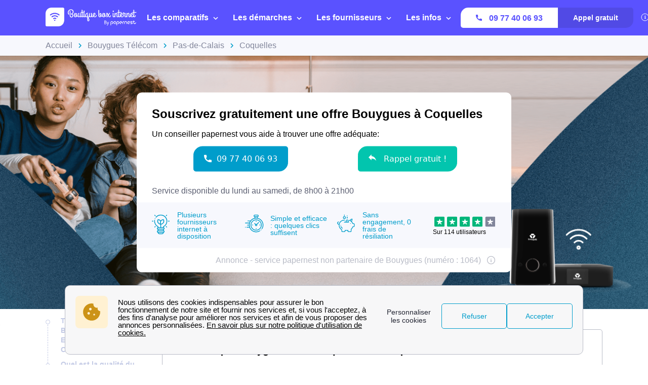

--- FILE ---
content_type: text/html; charset=utf-8
request_url: https://www.boutique-box-internet.fr/bouygues-telecom/coquelles-62231/
body_size: 77240
content:


<!DOCTYPE html>
<html prefix="og: http://ogp.me/ns#" lang="fr" xml:lang="fr">
    <head>
        <script type="module">
            window.environment = "prod";
            import "https://dr5mhzadyhq3d.cloudfront.net/upgrade/static/directories/build/js/sentry.1308f2b4d8c5.js";
        </script>

        <meta name="referrer" content="no-referrer-when-downgrade">
        
<meta charset="UTF-8">
<meta name='language' content='fr-FR'>
<meta name="viewport" content="width=device-width, initial-scale=1, minimum-scale=1, maximum-scale=1">


    <link rel="icon" type="image/png" href="https://dr5mhzadyhq3d.cloudfront.net/upgrade/media/upgrade/media/DIR5_favicon.png" />


<link rel="canonical" href="https://www.boutique-box-internet.fr/bouygues-telecom/coquelles-62231/" />


    <title>Bouygues Coquelles - boutique, service, offre internet</title>
    
        <meta name='abstract' content="Découvrir Bouygues à Coquelles : les boutiques à proximité, les offres internet fibre, ADSL et les forfaits mobile. Tester son éligibilité fibre optique, et découvrir le service client de ce fournisseur internet.">
    
        <meta name='category' content="Bouygues Telecom">
    
        <meta name='pagename' content="Bouygues Coquelles : boutique, service, offre internet">
    
        <meta name='referrer' content="no-referrer-when-downgrade">
    
        <meta name='description' content="Bouygues Telecom à Coquelles : boutique, test éligibilité, résiliation / souscription offre internet et forfait mobile, service client.">
    
        <meta name='google-site-verification' content="svh_P1HQ55AjaN3pvK080Fw8waO9A2w-NnYsqOy3Kn0">
    










<link type="text/css" rel="stylesheet" href="https://dr5mhzadyhq3d.cloudfront.net/upgrade/static/directories/build/css/critical_lugia.a4cc8dfe61fd.css" />

<link type="text/css" rel="stylesheet" href="https://dr5mhzadyhq3d.cloudfront.net/upgrade/static/directories/build/css/lugia.a134db58ca68.css" />

<style type="text/css">

    body.body#body {
    
        --c-primary: #009DCB;
    
        --header-bg: #5a52ff;
    
        --cta-c-primary-reverse: #5a52ff;
    
}

   

    /* To fix top banner background image bug on IE11 [DIR-2596] */
    
       @media (min-width:768px){
           .city-banner__big-image{
               background-image:url("https://dr5mhzadyhq3d.cloudfront.net/upgrade/media/upgrade/media/DIR_TOP_BANNER_IMAGE_BOUYGUES.png")
            }
       }
        @media (-webkit-min-device-pixel-ratio:2) and (min-width:768px) and (max-width:1279px),(min-resolution:192dpi) and (min-width:768px) and (max-width:1279px){
            .city-banner__big-image{
                background-image:url("https://dr5mhzadyhq3d.cloudfront.net/upgrade/media/upgrade/media/DIR_TOP_BANNER_IMAGE_BOUYGUES.png");
            }
        }
        @media (min-width:1280px){
            .city-banner__big-image{
                background-position:50%;
                background-image:url("https://dr5mhzadyhq3d.cloudfront.net/upgrade/media/upgrade/media/DIR_TOP_BANNER_IMAGE_BOUYGUES.png");
            }
        }
        @media (-webkit-min-device-pixel-ratio:2) and (min-width:1280px),(min-resolution:192dpi) and (min-width:1280px){
            .city-banner__big-image{
                background-image:url("https://dr5mhzadyhq3d.cloudfront.net/upgrade/media/upgrade/media/DIR_TOP_BANNER_IMAGE_BOUYGUES.png");
            }
        }
    
</style>


    <script type="text/javascript" src="https://cdnjs.cloudflare.com/ajax/libs/Chart.js/2.7.3/Chart.min.js" async></script>


    </head>
    
    <body id="body" 
        data-theme="lugia" 
        
class="body 
 body--top-breadcrumbs
 lugia-theme
call-opened"

    >    
        <script src="/day_night_mode.js/?slug="></script>

        <script>
           !function(t,e){"object"==typeof exports&&"undefined"!=typeof module?e(exports):"function"==typeof define&&define.amd?define(["exports"],e):e(t.WHATWGFetch={})}(this,function(t){"use strict";var e={searchParams:"URLSearchParams"in self,iterable:"Symbol"in self&&"iterator"in Symbol,blob:"FileReader"in self&&"Blob"in self&&function(){try{return new Blob,!0}catch(t){return!1}}(),formData:"FormData"in self,arrayBuffer:"ArrayBuffer"in self};if(e.arrayBuffer)var r=["[object Int8Array]","[object Uint8Array]","[object Uint8ClampedArray]","[object Int16Array]","[object Uint16Array]","[object Int32Array]","[object Uint32Array]","[object Float32Array]","[object Float64Array]"],o=ArrayBuffer.isView||function(t){return t&&r.indexOf(Object.prototype.toString.call(t))>-1};function n(t){if("string"!=typeof t&&(t=String(t)),/[^a-z0-9\-#$%&'*+.^_`|~]/i.test(t))throw new TypeError("Invalid character in header field name");return t.toLowerCase()}function i(t){return"string"!=typeof t&&(t=String(t)),t}function s(t){var r={next:function(){var e=t.shift();return{done:void 0===e,value:e}}};return e.iterable&&(r[Symbol.iterator]=function(){return r}),r}function a(t){this.map={},t instanceof a?t.forEach(function(t,e){this.append(e,t)},this):Array.isArray(t)?t.forEach(function(t){this.append(t[0],t[1])},this):t&&Object.getOwnPropertyNames(t).forEach(function(e){this.append(e,t[e])},this)}function h(t){if(t.bodyUsed)return Promise.reject(new TypeError("Already read"));t.bodyUsed=!0}function f(t){return new Promise(function(e,r){t.onload=function(){e(t.result)},t.onerror=function(){r(t.error)}})}function u(t){var e=new FileReader,r=f(e);return e.readAsArrayBuffer(t),r}function d(t){if(t.slice)return t.slice(0);var e=new Uint8Array(t.byteLength);return e.set(new Uint8Array(t)),e.buffer}function c(){return this.bodyUsed=!1,this._initBody=function(t){var r;this._bodyInit=t,t?"string"==typeof t?this._bodyText=t:e.blob&&Blob.prototype.isPrototypeOf(t)?this._bodyBlob=t:e.formData&&FormData.prototype.isPrototypeOf(t)?this._bodyFormData=t:e.searchParams&&URLSearchParams.prototype.isPrototypeOf(t)?this._bodyText=t.toString():e.arrayBuffer&&e.blob&&((r=t)&&DataView.prototype.isPrototypeOf(r))?(this._bodyArrayBuffer=d(t.buffer),this._bodyInit=new Blob([this._bodyArrayBuffer])):e.arrayBuffer&&(ArrayBuffer.prototype.isPrototypeOf(t)||o(t))?this._bodyArrayBuffer=d(t):this._bodyText=t=Object.prototype.toString.call(t):this._bodyText="",this.headers.get("content-type")||("string"==typeof t?this.headers.set("content-type","text/plain;charset=UTF-8"):this._bodyBlob&&this._bodyBlob.type?this.headers.set("content-type",this._bodyBlob.type):e.searchParams&&URLSearchParams.prototype.isPrototypeOf(t)&&this.headers.set("content-type","application/x-www-form-urlencoded;charset=UTF-8"))},e.blob&&(this.blob=function(){var t=h(this);if(t)return t;if(this._bodyBlob)return Promise.resolve(this._bodyBlob);if(this._bodyArrayBuffer)return Promise.resolve(new Blob([this._bodyArrayBuffer]));if(this._bodyFormData)throw new Error("could not read FormData body as blob");return Promise.resolve(new Blob([this._bodyText]))},this.arrayBuffer=function(){return this._bodyArrayBuffer?h(this)||Promise.resolve(this._bodyArrayBuffer):this.blob().then(u)}),this.text=function(){var t,e,r,o=h(this);if(o)return o;if(this._bodyBlob)return t=this._bodyBlob,e=new FileReader,r=f(e),e.readAsText(t),r;if(this._bodyArrayBuffer)return Promise.resolve(function(t){for(var e=new Uint8Array(t),r=new Array(e.length),o=0;o<e.length;o++)r[o]=String.fromCharCode(e[o]);return r.join("")}(this._bodyArrayBuffer));if(this._bodyFormData)throw new Error("could not read FormData body as text");return Promise.resolve(this._bodyText)},e.formData&&(this.formData=function(){return this.text().then(p)}),this.json=function(){return this.text().then(JSON.parse)},this}a.prototype.append=function(t,e){t=n(t),e=i(e);var r=this.map[t];this.map[t]=r?r+", "+e:e},a.prototype.delete=function(t){delete this.map[n(t)]},a.prototype.get=function(t){return t=n(t),this.has(t)?this.map[t]:null},a.prototype.has=function(t){return this.map.hasOwnProperty(n(t))},a.prototype.set=function(t,e){this.map[n(t)]=i(e)},a.prototype.forEach=function(t,e){for(var r in this.map)this.map.hasOwnProperty(r)&&t.call(e,this.map[r],r,this)},a.prototype.keys=function(){var t=[];return this.forEach(function(e,r){t.push(r)}),s(t)},a.prototype.values=function(){var t=[];return this.forEach(function(e){t.push(e)}),s(t)},a.prototype.entries=function(){var t=[];return this.forEach(function(e,r){t.push([r,e])}),s(t)},e.iterable&&(a.prototype[Symbol.iterator]=a.prototype.entries);var l=["DELETE","GET","HEAD","OPTIONS","POST","PUT"];function y(t,e){var r,o,n=(e=e||{}).body;if(t instanceof y){if(t.bodyUsed)throw new TypeError("Already read");this.url=t.url,this.credentials=t.credentials,e.headers||(this.headers=new a(t.headers)),this.method=t.method,this.mode=t.mode,this.signal=t.signal,n||null==t._bodyInit||(n=t._bodyInit,t.bodyUsed=!0)}else this.url=String(t);if(this.credentials=e.credentials||this.credentials||"same-origin",!e.headers&&this.headers||(this.headers=new a(e.headers)),this.method=(r=e.method||this.method||"GET",o=r.toUpperCase(),l.indexOf(o)>-1?o:r),this.mode=e.mode||this.mode||null,this.signal=e.signal||this.signal,this.referrer=null,("GET"===this.method||"HEAD"===this.method)&&n)throw new TypeError("Body not allowed for GET or HEAD requests");this._initBody(n)}function p(t){var e=new FormData;return t.trim().split("&").forEach(function(t){if(t){var r=t.split("="),o=r.shift().replace(/\+/g," "),n=r.join("=").replace(/\+/g," ");e.append(decodeURIComponent(o),decodeURIComponent(n))}}),e}function b(t,e){e||(e={}),this.type="default",this.status=void 0===e.status?200:e.status,this.ok=this.status>=200&&this.status<300,this.statusText="statusText"in e?e.statusText:"OK",this.headers=new a(e.headers),this.url=e.url||"",this._initBody(t)}y.prototype.clone=function(){return new y(this,{body:this._bodyInit})},c.call(y.prototype),c.call(b.prototype),b.prototype.clone=function(){return new b(this._bodyInit,{status:this.status,statusText:this.statusText,headers:new a(this.headers),url:this.url})},b.error=function(){var t=new b(null,{status:0,statusText:""});return t.type="error",t};var m=[301,302,303,307,308];b.redirect=function(t,e){if(-1===m.indexOf(e))throw new RangeError("Invalid status code");return new b(null,{status:e,headers:{location:t}})},t.DOMException=self.DOMException;try{new t.DOMException}catch(e){t.DOMException=function(t,e){this.message=t,this.name=e;var r=Error(t);this.stack=r.stack},t.DOMException.prototype=Object.create(Error.prototype),t.DOMException.prototype.constructor=t.DOMException}function w(r,o){return new Promise(function(n,i){var s=new y(r,o);if(s.signal&&s.signal.aborted)return i(new t.DOMException("Aborted","AbortError"));var h=new XMLHttpRequest;function f(){h.abort()}h.onload=function(){var t,e,r={status:h.status,statusText:h.statusText,headers:(t=h.getAllResponseHeaders()||"",e=new a,t.replace(/\r?\n[\t ]+/g," ").split(/\r?\n/).forEach(function(t){var r=t.split(":"),o=r.shift().trim();if(o){var n=r.join(":").trim();e.append(o,n)}}),e)};r.url="responseURL"in h?h.responseURL:r.headers.get("X-Request-URL");var o="response"in h?h.response:h.responseText;n(new b(o,r))},h.onerror=function(){i(new TypeError("Network request failed"))},h.ontimeout=function(){i(new TypeError("Network request failed"))},h.onabort=function(){i(new t.DOMException("Aborted","AbortError"))},h.open(s.method,s.url,!0),"include"===s.credentials?h.withCredentials=!0:"omit"===s.credentials&&(h.withCredentials=!1),"responseType"in h&&e.blob&&(h.responseType="blob"),s.headers.forEach(function(t,e){h.setRequestHeader(e,t)}),s.signal&&(s.signal.addEventListener("abort",f),h.onreadystatechange=function(){4===h.readyState&&s.signal.removeEventListener("abort",f)}),h.send(void 0===s._bodyInit?null:s._bodyInit)})}w.polyfill=!0,self.fetch||(self.fetch=w,self.Headers=a,self.Request=y,self.Response=b),t.Headers=a,t.Request=y,t.Response=b,t.fetch=w,Object.defineProperty(t,"__esModule",{value:!0})});!function(e,n){"object"==typeof exports&&"undefined"!=typeof module?n():"function"==typeof define&&define.amd?define(n):n()}(0,function(){"use strict";function e(e){var n=this.constructor;return this.then(function(t){return n.resolve(e()).then(function(){return t})},function(t){return n.resolve(e()).then(function(){return n.reject(t)})})}function n(e){return!(!e||"undefined"==typeof e.length)}function t(){}function o(e){if(!(this instanceof o))throw new TypeError("Promises must be constructed via new");if("function"!=typeof e)throw new TypeError("not a function");this._state=0,this._handled=!1,this._value=undefined,this._deferreds=[],c(e,this)}function r(e,n){for(;3===e._state;)e=e._value;0!==e._state?(e._handled=!0,o._immediateFn(function(){var t=1===e._state?n.onFulfilled:n.onRejected;if(null!==t){var o;try{o=t(e._value)}catch(r){return void f(n.promise,r)}i(n.promise,o)}else(1===e._state?i:f)(n.promise,e._value)})):e._deferreds.push(n)}function i(e,n){try{if(n===e)throw new TypeError("A promise cannot be resolved with itself.");if(n&&("object"==typeof n||"function"==typeof n)){var t=n.then;if(n instanceof o)return e._state=3,e._value=n,void u(e);if("function"==typeof t)return void c(function(e,n){return function(){e.apply(n,arguments)}}(t,n),e)}e._state=1,e._value=n,u(e)}catch(r){f(e,r)}}function f(e,n){e._state=2,e._value=n,u(e)}function u(e){2===e._state&&0===e._deferreds.length&&o._immediateFn(function(){e._handled||o._unhandledRejectionFn(e._value)});for(var n=0,t=e._deferreds.length;t>n;n++)r(e,e._deferreds[n]);e._deferreds=null}function c(e,n){var t=!1;try{e(function(e){t||(t=!0,i(n,e))},function(e){t||(t=!0,f(n,e))})}catch(o){if(t)return;t=!0,f(n,o)}}var a=setTimeout;o.prototype["catch"]=function(e){return this.then(null,e)},o.prototype.then=function(e,n){var o=new this.constructor(t);return r(this,new function(e,n,t){this.onFulfilled="function"==typeof e?e:null,this.onRejected="function"==typeof n?n:null,this.promise=t}(e,n,o)),o},o.prototype["finally"]=e,o.all=function(e){return new o(function(t,o){function r(e,n){try{if(n&&("object"==typeof n||"function"==typeof n)){var u=n.then;if("function"==typeof u)return void u.call(n,function(n){r(e,n)},o)}i[e]=n,0==--f&&t(i)}catch(c){o(c)}}if(!n(e))return o(new TypeError("Promise.all accepts an array"));var i=Array.prototype.slice.call(e);if(0===i.length)return t([]);for(var f=i.length,u=0;i.length>u;u++)r(u,i[u])})},o.resolve=function(e){return e&&"object"==typeof e&&e.constructor===o?e:new o(function(n){n(e)})},o.reject=function(e){return new o(function(n,t){t(e)})},o.race=function(e){return new o(function(t,r){if(!n(e))return r(new TypeError("Promise.race accepts an array"));for(var i=0,f=e.length;f>i;i++)o.resolve(e[i]).then(t,r)})},o._immediateFn="function"==typeof setImmediate&&function(e){setImmediate(e)}||function(e){a(e,0)},o._unhandledRejectionFn=function(e){void 0!==console&&console&&console.warn("Possible Unhandled Promise Rejection:",e)};var l=function(){if("undefined"!=typeof self)return self;if("undefined"!=typeof window)return window;if("undefined"!=typeof global)return global;throw Error("unable to locate global object")}();"Promise"in l?l.Promise.prototype["finally"]||(l.Promise.prototype["finally"]=e):l.Promise=o});
        </script>

        

<template id="data-page">
    <template id="data-wcb"
        data-page-type="Directories"
        data-page-business-unit="SEO"
        data-page-segment="Verticality #1 - box"
        data-page-language-iso="fr"
        data-page-country-iso="FR"
    ></template>
</template>

        

<div class="sprite-container">
    <svg xmlns="http://www.w3.org/2000/svg" xmlns:xlink="http://www.w3.org/1999/xlink" xmlns:svgjs="http://svgjs.com/svgjs"><defs><style>
    .sprite-symbol-usage {display: none;}
    .sprite-symbol-usage:target {display: inline;}
  </style><symbol viewBox="0 0 6 10" id="arrow">
    <path fill="none" fill-rule="evenodd" stroke="currentColor" stroke-linejoin="round" stroke-width="1.5" d="M1 1l4 3.982L1 9" />
</symbol><symbol viewBox="0 0 6 10" id="arrow-green">
    <path fill="none" stroke="#18D7D2" stroke-linejoin="round" stroke-width="1.5" d="M1 1l4 3.982L1 9" />
</symbol><symbol viewBox="0 0 6 10" id="chevron-white-right">
    <path fill="none" fill-rule="evenodd" stroke="#FFFFFF" stroke-linejoin="round" stroke-width="1.5" d="M1 1l4 3.982L1 9" />
</symbol><symbol viewBox="0 0 10 6" id="chevron_down">
    <title>A9D52A3E-ECCC-4B8B-BE74-50B5C1360029</title>
    <g id="chevron_down_Page-1" stroke="none" stroke-width="1" fill="none" fill-rule="evenodd" stroke-linecap="round" stroke-linejoin="round">
        <g id="chevron_down_375_top_banner_mortgage_directories_LUGIA" transform="translate(-295.000000, -734.000000)" stroke="#5A52FF" stroke-width="1.8">
            <g id="chevron_down_Group-4" transform="translate(25.000000, 465.000000)">
                <g id="chevron_down_Component/Form/Imput/Waiting-Copy-7" transform="translate(25.000000, 235.000000)">
                    <g id="chevron_down_right_arrow" transform="translate(250.000000, 37.000000) rotate(90.000000) translate(-250.000000, -37.000000) translate(248.000000, 33.000000)">
                        <polyline id="chevron_down_Path-3" points="0 0 4 3.98227993 0 8" />
                    </g>
                </g>
            </g>
        </g>
    </g>
</symbol><symbol viewBox="0 0 10 6" id="chevron_up">
    <title>A2F62B14-D3A3-4C28-8614-A03EC8A0F9EB</title>
    <g id="chevron_up_Page-1" stroke="none" stroke-width="1" fill="none" fill-rule="evenodd" stroke-linecap="round" stroke-linejoin="round">
        <g id="chevron_up_375_top_banner_mortgage_directories_LUGIA_select" transform="translate(-295.000000, -734.000000)" stroke="#5A52FF" stroke-width="1.8">
            <g id="chevron_up_Group-4-Copy" transform="translate(25.000000, 465.000000)">
                <g id="chevron_up_Component/Form/Imput/Waiting-Copy-7" transform="translate(25.000000, 235.000000)">
                    <g id="chevron_up_right_arrow" transform="translate(250.000000, 37.000000) scale(1, -1) rotate(90.000000) translate(-250.000000, -37.000000) translate(248.000000, 33.000000)">
                        <polyline id="chevron_up_Path-3" points="0 0 4 3.98227993 0 8" />
                    </g>
                </g>
            </g>
        </g>
    </g>
</symbol><symbol viewBox="0 0 37 36" id="clock">
    <defs>
        <path id="clock_uo42xft0wa" d="M0 0.006L36.317 0.006 36.317 34.733 0 34.733z" />
    </defs>
    <g fill="none" fill-rule="evenodd">
        <g>
            <g>
                <g transform="translate(-30 -702) translate(30 702) translate(0 .167)">
                    
                    <path fill="currentColor" d="M20.261 6.297V4.811h3.434v1.484c-1.14-.136-2.293-.135-3.434.002m-1.83-3.889c0-.545.446-.989.994-.989h5.107c.548 0 .993.444.993.99 0 .545-.445.989-.993.989h-5.107c-.548 0-.993-.444-.993-.99M36.247 19.04c-.326-3.267-1.791-6.347-4.126-8.673-1.995-1.987-4.437-3.264-7.007-3.832V4.74c1.05-.26 1.83-1.207 1.83-2.332 0-1.324-1.082-2.402-2.412-2.402h-5.107c-1.33 0-2.412 1.078-2.412 2.402 0 1.125.78 2.071 1.83 2.332v1.8c-2.562.57-4.996 1.846-6.985 3.828-.436.433-.837.888-1.205 1.361-.018-.001-.035-.003-.054-.003H5.545c-.392 0-.71.317-.71.707 0 .39.318.707.71.707h4.143c-.52.867-.94 1.778-1.259 2.715H.71c-.391 0-.71.317-.71.707 0 .39.319.707.71.707h7.32c-.205.894-.322 1.803-.353 2.715H4.54c-.392 0-.71.317-.71.707 0 .39.318.707.71.707H7.7c.06.914.207 1.824.442 2.716H3.547c-.392 0-.71.316-.71.706 0 .39.318.707.71.707h5.048c.695 1.834 1.783 3.552 3.263 5.026 2.336 2.328 5.432 3.788 8.715 4.111.469.046.937.069 1.406.069 2.768 0 5.5-.798 7.82-2.302.328-.213.42-.65.207-.978-.214-.327-.654-.42-.982-.206-5.076 3.292-11.873 2.58-16.163-1.693-5.034-5.015-5.034-13.173 0-18.187 5.033-5.014 13.223-5.014 18.257 0 4.284 4.268 5.003 11.033 1.709 16.087-.214.327-.12.765.208.977.329.213.768.12.981-.207 1.76-2.7 2.553-5.962 2.231-9.184" mask="url(#clock_pf8zaks4ib)" />
                </g>
                <path fill="currentColor" d="M31.62 29.513c-.187 0-.37.076-.502.207-.132.132-.207.314-.207.5s.075.368.207.5.315.207.502.207c.186 0 .369-.075.501-.207s.208-.314.208-.5-.076-.368-.208-.5c-.132-.131-.315-.207-.501-.207M21.99 30.175c-5.286 0-9.586-4.283-9.586-9.548s4.3-9.548 9.585-9.548c5.286 0 9.585 4.283 9.585 9.548s-4.3 9.548-9.585 9.548m0-20.51c-6.067 0-11.004 4.918-11.004 10.962s4.937 10.961 11.004 10.961c6.068 0 11.004-4.917 11.004-10.961 0-6.044-4.936-10.961-11.004-10.961" transform="translate(-30 -702) translate(30 702)" />
                <path fill="currentColor" d="M21.99 21.41c-.434 0-.786-.352-.786-.783 0-.431.352-.783.785-.783.434 0 .786.352.786.783 0 .431-.352.783-.786.783m4.487-6.252l-3.513 3.5c-.294-.145-.624-.227-.974-.227s-.68.082-.973.227l-1.573-1.566c-.277-.276-.726-.276-1.003 0-.277.275-.277.723 0 .999l1.573 1.566c-.146.293-.228.622-.228.97 0 1.21.989 2.196 2.204 2.196 1.216 0 2.205-.985 2.205-2.196 0-.348-.083-.677-.228-.97l3.514-3.5c.276-.275.276-.723 0-.999-.278-.276-.727-.276-1.004 0M29.573 19.929h-.657c-.391 0-.71.316-.71.707 0 .39.319.706.71.706h.657c.392 0 .71-.316.71-.706 0-.39-.318-.707-.71-.707M15.062 19.912h-.657c-.392 0-.709.316-.709.706 0 .39.317.707.71.707h.656c.392 0 .71-.316.71-.707 0-.39-.318-.706-.71-.706M21.998 14.433c.391 0 .71-.316.71-.706v-.655c0-.39-.319-.707-.71-.707-.392 0-.71.317-.71.707v.655c0 .39.318.706.71.706M21.98 26.82c-.39 0-.709.317-.709.707v.655c0 .39.318.706.71.706.391 0 .709-.316.709-.706v-.655c0-.39-.318-.706-.71-.706M.71 24.28c-.187 0-.37.076-.502.207-.132.132-.208.314-.208.5s.076.368.208.5c.132.13.315.206.501.206.187 0 .37-.075.502-.207.132-.13.208-.313.208-.5 0-.185-.076-.367-.208-.499-.132-.131-.315-.207-.502-.207" transform="translate(-30 -702) translate(30 702)" />
            </g>
        </g>
    </g>
</symbol><mask id="clock_pf8zaks4ib" fill="#fff">
                        <use xlink:href="#clock_uo42xft0wa" />
                    </mask><symbol class="computer-svg" viewBox="0 0 24 24" id="computer">
    <path fill="currentColor" fill-rule="nonzero" d="M20 18c1.1 0 1.99-.9 1.99-2L22 5c0-1.1-.9-2-2-2H4c-1.1 0-2 .9-2 2v11c0 1.1.9 2 2 2H0c0 1.1.9 2 2 2h20c1.1 0 2-.9 2-2h-4zM4 5h16v11H4V5zm8 14c-.55 0-1-.45-1-1s.45-1 1-1 1 .45 1 1-.45 1-1 1z" />
</symbol><symbol viewBox="0 0 24 23" id="empty-star">
    <g fill="none" fill-rule="evenodd">
        
        <path fill="#DCDEE6" d="M22.479 7.648l-7.19-.146L12.93.789A1.164 1.164 0 0 0 11.82 0c-.51 0-.946.311-1.113.788l-2.36 6.714-7.19.146c-.51.01-.94.331-1.097.817a1.17 1.17 0 0 0 .414 1.306l5.72 4.292-2.076 6.793c-.111.361-.048.74.174 1.04.224.305.583.487.957.487.235 0 .466-.073.664-.21l5.906-4.066 5.907 4.066c.2.137.429.21.664.21a1.2 1.2 0 0 0 .958-.487c.22-.3.285-.68.174-1.04l-2.08-6.793 5.722-4.293c.408-.307.57-.82.413-1.305a1.163 1.163 0 0 0-1.097-.817z" mask="url(#empty-star_b)" />
    </g>
</symbol><mask id="empty-star_b" fill="#fff">
            <path id="empty-star_a" d="M0 22.383V0h23.634v22.383z" />
        </mask><symbol viewBox="0 0 11 20" id="facebook">
    <g fill="none" fill-rule="evenodd">
        
        <path d="M2.763 19.948l.015-8.618H.539a.528.528 0 0 1-.528-.526L0 8.026a.528.528 0 0 1 .528-.53h2.235V4.81C2.763 1.696 4.666 0 7.445 0h2.28c.292 0 .528.237.528.528v2.343a.528.528 0 0 1-.528.528h-1.4c-1.51 0-1.803.719-1.803 1.773v2.324h3.32c.317 0 .562.276.525.59l-.33 2.778a.528.528 0 0 1-.524.466H6.537l-.015 8.618" fill="currentColor" mask="url(#facebook_ab)" />
    </g>
</symbol><mask id="facebook_ab" fill="#fff">
            <path id="facebook_aa" d="M0 0h10.37v19.948H0z" />
        </mask><symbol viewBox="0 0 24 23" id="full-star">
    <g fill="none" fill-rule="evenodd">
        
        <path fill="currentColor" d="M23.575 8.465a1.163 1.163 0 0 0-1.097-.817l-7.189-.146L12.93.789a1.164 1.164 0 0 0-1.11-.79c-.51 0-.947.312-1.114.789L8.346 7.502l-7.19.146c-.51.01-.94.33-1.098.817A1.17 1.17 0 0 0 .472 9.77l5.72 4.292-2.076 6.793c-.11.36-.048.74.174 1.04.224.305.583.487.957.487.235 0 .466-.073.664-.21l5.906-4.066 5.907 4.066c.2.137.43.21.664.21h.001a1.2 1.2 0 0 0 .957-.487c.221-.3.285-.68.174-1.04l-2.079-6.793 5.721-4.293c.408-.307.57-.82.413-1.305" mask="url(#full-star_b)" />
    </g>
</symbol><mask id="full-star_b" fill="#fff">
            <path id="full-star_a" d="M0 22.383V0h23.634v22.383z" />
        </mask><symbol viewBox="0 0 23 23" id="half-star">
    <g fill="none">
        <path d="M11 18.364V-.764c.223.145.398.363.487.628l2.454 6.992 7.476.152c.524.006.985.35 1.141.851a1.215 1.215 0 0 1-.43 1.359l-5.95 4.472 2.163 7.076c.115.375.049.77-.181 1.083a1.247 1.247 0 0 1-.995.507h-.001a1.22 1.22 0 0 1-.691-.219L11 18.364z" fill="#DCDEE6" />
        <path d="M11.634 18.22V0c-.426.064-.788.36-.93.777L8.345 7.49l-7.189.146a1.163 1.163 0 0 0-1.097.817c-.157.484.005.997.413 1.304l5.721 4.293-2.079 6.793c-.11.36-.047.74.174 1.04a1.2 1.2 0 0 0 .957.487h.001c.234 0 .464-.073.664-.21l5.724-3.94z" fill="currentColor" />
    </g>
</symbol><symbol viewBox="0 0 16 16" id="info">
    <g fill="transparent" fill-rule="evenodd" transform="translate(1 1)">
        <text fill="currentColor" font-family="Avenir-Heavy, Avenir" font-size="10" font-weight="600">
            <tspan x="5.7" y="10">i</tspan>
        </text>
        <circle cx="7" cy="7" r="7" stroke="currentColor" />
    </g>
</symbol><symbol viewBox="0 0 38 35" fill="none" id="internet">
    <defs>
        <style>
            #internet .ecls-1,#internet .ecls-2,#internet .ecls-3,#internet .ecls-6{fill:none;stroke:currentColor;stroke-linecap:round;stroke-linejoin:round}#internet .ecls-1,#internet .ecls-3,#internet .ecls-6{stroke-width:1.4px}#internet .ecls-1{clip-rule:evenodd}#internet .ecls-2{stroke-width:1.2px}#internet .ecls-4{clip-path:url(#internet_eclip-path)}#internet .ecls-5{clip-path:url(#internet_eclip-path-2)}#internet .ecls-6{fill-rule:evenodd}#internet .ecls-7{clip-path:url(#internet_eclip-path-3)}#internet .ecls-8{clip-path:url(#internet_eclip-path-4)}#internet .ecls-9{clip-path:url(#internet_eclip-path-5)}#internet .ecls-10{clip-path:url(#internet_eclip-path-7)}
        </style>
        
        
        
        
        
        
    </defs>
    <path d="M19.2725 21.4877V9.59128M23.5496 4.32704C24.6784 5.7317 25.3105 7.61894 25.3105 9.58438C25.3105 11.5498 24.6784 13.4371 23.5496 14.8417M25.0698 1.688C26.7708 3.7942 27.7241 6.63013 27.7241 9.58438C27.7241 12.5386 26.7708 15.3746 25.0698 17.4807M21.8365 6.42721C22.5189 7.26783 22.9016 8.40226 22.9016 9.58438C22.9016 10.7665 22.5189 11.9009 21.8365 12.7415M15.0067 4.32704C13.8779 5.7317 13.2458 7.61894 13.2458 9.58438C13.2458 11.5498 13.8779 13.4371 15.0067 14.8417M13.4751 1.688C11.7795 3.79764 10.8299 6.63228 10.8299 9.58438C10.8299 12.5365 11.7795 15.3711 13.4751 17.4807M16.7198 6.42721C16.0374 7.26783 15.6546 8.40226 15.6546 9.58438C15.6546 10.7665 16.0374 11.9009 16.7198 12.7415M34.1914 33.688H4.02454C3.70474 33.6862 3.38839 33.6075 3.09365 33.4563C2.79892 33.3052 2.5316 33.0846 2.30705 32.8073C2.08251 32.53 1.90516 32.2014 1.7852 31.8404C1.66524 31.4793 1.60502 31.093 1.60802 30.7035V24.7623C1.60502 24.3728 1.66524 23.9865 1.7852 23.6254C1.90516 23.2644 2.08251 22.9358 2.30705 22.6585C2.5316 22.3812 2.79892 22.1606 3.09365 22.0095C3.38839 21.8583 3.70474 21.7796 4.02454 21.7778H34.1914C34.8363 21.7851 35.4526 22.1032 35.9055 22.6625C36.3584 23.2218 36.6109 23.9768 36.6079 24.7623V30.7035C36.6109 31.489 36.3584 32.244 35.9055 32.8033C35.4526 33.3626 34.8363 33.6807 34.1914 33.688Z" class="ecls-1" />
    <path fill-rule="evenodd" clip-rule="evenodd" class="ecls-6" d="M7.21255 27.9125C7.21029 28.2158 7.13424 28.5115 6.994 28.7622C6.85376 29.0129 6.65564 29.2073 6.42468 29.3208C6.19372 29.4344 5.94031 29.462 5.69648 29.4001C5.45265 29.3382 5.22935 29.1897 5.05483 28.9733C4.88031 28.7569 4.7624 28.4823 4.71601 28.1843C4.66962 27.8863 4.69683 27.5782 4.79421 27.299C4.89159 27.0198 5.05475 26.7821 5.26308 26.6158C5.4714 26.4496 5.71552 26.3623 5.96458 26.365C6.12996 26.3668 6.29342 26.4083 6.44564 26.4871C6.59786 26.5658 6.73585 26.6803 6.85174 26.824C6.96763 26.9677 7.05914 27.1378 7.12104 27.3246C7.18295 27.5113 7.21404 27.7111 7.21255 27.9125Z" />
    <path fill-rule="evenodd" clip-rule="evenodd" class="ecls-6" d="M12.2385 27.9125C12.2362 28.2153 12.1605 28.5104 12.0208 28.7608C11.881 29.0112 11.6836 29.2056 11.4533 29.3196C11.223 29.4335 10.9701 29.4619 10.7266 29.4012C10.4831 29.3405 10.2598 29.1933 10.0848 28.9783C9.90979 28.7633 9.79097 28.49 9.74329 28.1929C9.69561 27.8958 9.72121 27.5881 9.81684 27.3087C9.91248 27.0292 10.0739 26.7905 10.2807 26.6226C10.4876 26.4547 10.7306 26.365 10.9792 26.365C11.3142 26.3687 11.6345 26.5333 11.8703 26.8231C12.1062 27.113 12.2385 27.5045 12.2385 27.9125Z" />
    <path fill-rule="evenodd" clip-rule="evenodd" class="ecls-6" d="M18.5011 27.9125C18.4988 28.2158 18.4228 28.5115 18.2825 28.7622C18.1423 29.0129 17.9441 29.2073 17.7132 29.3208C17.4822 29.4344 17.2288 29.462 16.985 29.4001C16.7412 29.3382 16.5179 29.1897 16.3433 28.9733C16.1688 28.7569 16.0509 28.4823 16.0045 28.1843C15.9581 27.8863 15.9853 27.5782 16.0827 27.299C16.1801 27.0198 16.3433 26.7821 16.5516 26.6158C16.7599 26.4496 17.004 26.3623 17.2531 26.365C17.4185 26.3668 17.5819 26.4083 17.7342 26.4871C17.8864 26.5658 18.0244 26.6803 18.1403 26.824C18.2561 26.9677 18.3476 27.1378 18.4096 27.3246C18.4715 27.5113 18.5026 27.7111 18.5011 27.9125Z" />
    <path fill-rule="evenodd" clip-rule="evenodd" class="ecls-6" d="M24.7749 27.9125C24.7726 28.2153 24.6969 28.5104 24.5571 28.7608C24.4174 29.0112 24.22 29.2056 23.9897 29.3196C23.7594 29.4335 23.5065 29.4619 23.263 29.4012C23.0195 29.3405 22.7961 29.1933 22.6211 28.9783C22.4462 28.7633 22.3273 28.49 22.2797 28.1929C22.232 27.8958 22.2576 27.5881 22.3532 27.3087C22.4489 27.0292 22.6103 26.7905 22.8171 26.6226C23.0239 26.4547 23.267 26.365 23.5156 26.365C23.6819 26.365 23.8466 26.4052 24.0001 26.4831C24.1536 26.561 24.293 26.6752 24.4101 26.8191C24.5271 26.963 24.6197 27.1337 24.6823 27.3214C24.7449 27.509 24.7764 27.71 24.7749 27.9125Z" />
</symbol><clipPath id="internet_eclip-path">
            <path class="ecls-1" d="M14.38 32.82a1.11 1.11 0 1 1-1.1-1.12 1.11 1.11 0 0 1 1.1 1.12" />
        </clipPath><clipPath id="internet_eclip-path-2">
            <path class="ecls-2" d="M8.44 12.84h33v25h-33z" />
        </clipPath><clipPath id="internet_eclip-path-3">
            <path class="ecls-1" d="M18.81 32.82a1.11 1.11 0 1 1-1.11-1.12 1.12 1.12 0 0 1 1.11 1.12" />
        </clipPath><clipPath id="internet_eclip-path-4">
            <path class="ecls-2" d="M7.64 8.36h40.01v30.31H7.64z" />
        </clipPath><clipPath id="internet_eclip-path-5">
            <path class="ecls-1" d="M24.33 32.82a1.11 1.11 0 1 1-1.1-1.12 1.11 1.11 0 0 1 1.1 1.12" />
        </clipPath><clipPath id="internet_eclip-path-7">
            <path class="ecls-1" d="M29.86 32.82a1.11 1.11 0 1 1-1.11-1.12 1.11 1.11 0 0 1 1.11 1.12" />
        </clipPath><symbol viewBox="0 0 40 35" fill="none" id="letter">
<g clip-path="url(#letter_clip0_3_38)">

<g mask="url(#letter_mask0_3_38)">
<path fill-rule="evenodd" clip-rule="evenodd" d="M0 15.4583V34.867H40V15.4583L19.9872 4.375L0 15.4583Z" fill="#DA9C44" />
<path fill-rule="evenodd" clip-rule="evenodd" d="M4.10255 0.291656H36.4102C36.6822 0.291656 36.9431 0.414572 37.1355 0.633365C37.3278 0.852157 37.4359 1.1489 37.4359 1.45832V28.2917C37.4359 28.9357 36.9764 29.4583 36.4102 29.4583H4.10255C3.53639 29.4583 3.0769 28.9357 3.0769 28.2917V1.45832C3.0769 1.1489 3.18497 0.852157 3.37731 0.633365C3.56966 0.414572 3.83053 0.291656 4.10255 0.291656Z" fill="#EBEDF6" />
<path fill-rule="evenodd" clip-rule="evenodd" d="M3.0769 1.45832V3.20832H4.61537L6.66665 0.291656H4.10255C3.83053 0.291656 3.56966 0.414572 3.37731 0.633365C3.18497 0.852157 3.0769 1.1489 3.0769 1.45832ZM29.2308 0.291656L27.1794 3.20832H30.7692L32.8205 0.291656H29.2308ZM13.8461 3.20832H17.4359L19.4871 0.291656H15.8974L13.8461 3.20832ZM36.4102 0.291656H35.8974L33.8461 3.20832H37.4359V1.45832C37.4359 1.1489 37.3278 0.852157 37.1355 0.633365C36.9431 0.414572 36.6822 0.291656 36.4102 0.291656ZM7.17947 3.20832H10.7692L12.8205 0.291656H9.23076L7.17947 3.20832ZM20.5128 3.20832H24.1026L26.1538 0.291656H22.5641L20.5128 3.20832Z" fill="#5A52FF" />
<path fill-rule="evenodd" clip-rule="evenodd" d="M23.3333 10.2083H32.0513C32.2553 10.2083 32.451 10.1161 32.5952 9.95205C32.7395 9.78795 32.8205 9.56539 32.8205 9.33332C32.8205 9.10126 32.7395 8.8787 32.5952 8.71461C32.451 8.55051 32.2553 8.45832 32.0513 8.45832H23.3333C23.1293 8.45832 22.9337 8.55051 22.7894 8.71461C22.6451 8.8787 22.5641 9.10126 22.5641 9.33332C22.5641 9.56539 22.6451 9.78795 22.7894 9.95205C22.9337 10.1161 23.1293 10.2083 23.3333 10.2083ZM14.8718 10.2077C15.438 10.2077 15.8974 9.68507 15.8974 9.04107C15.8974 8.39707 15.438 7.8744 14.8718 7.8744C14.3057 7.8744 13.8462 8.39707 13.8462 9.04107C13.8462 9.68507 14.3057 10.2077 14.8718 10.2077ZM14.3677 13.1017L14.7174 15.193L11.7949 10.2077L7.69232 17.2078C7.69232 17.8523 10.3323 18.3745 13.5898 18.3745C16.8472 18.3745 19.4872 17.8523 19.4872 17.2078L15.8974 11.3745L14.3677 13.1017ZM30.5129 15.4583H23.3333C23.1293 15.4583 22.9337 15.5505 22.7894 15.7146C22.6451 15.8787 22.5641 16.1013 22.5641 16.3333C22.5641 16.5654 22.6451 16.7879 22.7894 16.9521C22.9337 17.1162 23.1293 17.2083 23.3333 17.2083H30.5129C30.7169 17.2083 30.9125 17.1162 31.0568 16.9521C31.201 16.7879 31.2821 16.5654 31.2821 16.3333C31.2821 16.1013 31.201 15.8787 31.0568 15.7146C30.9125 15.5505 30.7169 15.4583 30.5129 15.4583ZM32.0513 11.9583H23.3333C23.1293 11.9583 22.9337 12.0505 22.7894 12.2146C22.6451 12.3787 22.5641 12.6013 22.5641 12.8333C22.5641 13.0654 22.6451 13.2879 22.7894 13.4521C22.9337 13.6162 23.1293 13.7083 23.3333 13.7083H32.0513C32.2553 13.7083 32.451 13.6162 32.5952 13.4521C32.7395 13.2879 32.8205 13.0654 32.8205 12.8333C32.8205 12.6013 32.7395 12.3787 32.5952 12.2146C32.451 12.0505 32.2553 11.9583 32.0513 11.9583Z" fill="#81859A" />
<path fill-rule="evenodd" clip-rule="evenodd" d="M40 34.284V15.4586L19.9872 26.5413L0 15.4586V34.8673" fill="#F4B459" />
<path fill-rule="evenodd" clip-rule="evenodd" d="M40 34.8673V15.4586L4.91846 34.9571" fill="#F6C37A" />
</g>
</g>
<defs>

</defs>
</symbol><mask id="letter_mask0_3_38" style="mask-type:luminance" maskUnits="userSpaceOnUse" x="0" y="0" width="40" height="35">
<path d="M40 0H0V35H40V0Z" fill="white" />
</mask><clipPath id="letter_clip0_3_38">
<rect width="40" height="35" fill="white" />
</clipPath><symbol viewBox="0 0 37 40" id="light">
<defs><path id="light_a" d="M.128.011h25.88v38.546H.128z" /><path id="light_c" d="M0 .032h3.045v1.505H0z" /></defs><g fill="none" fill-rule="evenodd"><g transform="translate(4.439 .18)"><path fill="currentColor" d="M18.396 28.017H7.74a.757.757 0 01-.761-.753c0-.415.341-.752.76-.752h10.657c.42 0 .761.337.761.752 0 .416-.34.753-.76.753zm0 6.023H7.74c-.42 0-.761-.338-.761-.753s.341-.753.76-.753h10.657c.42 0 .761.338.761.753s-.34.753-.76.753zm-3.044 3.011h-4.567c-.993 0-1.839-.63-2.153-1.505h8.872a2.285 2.285 0 01-2.152 1.505zm-6.85-6.022h9.133v-1.506H8.501v1.506zm-.047-15.585a5.241 5.241 0 01-.21-4.874 5.37 5.37 0 013.944 2.272 6.742 6.742 0 00-.354 5.092 5.34 5.34 0 01-3.38-2.49zm9.436-4.874a5.241 5.241 0 01-.21 4.874 5.352 5.352 0 01-4.162 2.616 5.238 5.238 0 01.208-4.874 5.358 5.358 0 014.164-2.616zM13.068.011a12.973 12.973 0 00-9.924 4.587c-.27.319-.227.793.095 1.06s.802.225 1.072-.094a11.448 11.448 0 018.757-4.047c6.296 0 11.418 5.066 11.418 11.293 0 4.355-2.462 8.247-6.423 10.157a.752.752 0 00-.428.677v1.362H13.83V19.54a6.88 6.88 0 005.171-3.344 6.73 6.73 0 000-6.775.76.76 0 00-.659-.377 6.91 6.91 0 00-5.272 2.453 6.917 6.917 0 00-5.273-2.453.763.763 0 00-.66.377 6.738 6.738 0 000 6.775 6.883 6.883 0 005.17 3.344v5.465H8.502v-1.362a.752.752 0 00-.428-.677c-3.961-1.91-6.422-5.802-6.422-10.157 0-.496.033-.997.099-1.49a.756.756 0 00-.656-.846.761.761 0 00-.854.648 12.652 12.652 0 001.912 8.562 12.916 12.916 0 004.827 4.42v1.031a2.265 2.265 0 00-1.523 2.13c0 .98.637 1.817 1.523 2.128v1.765a2.265 2.265 0 00-1.523 2.13c0 1.001.664 1.853 1.58 2.147.309 1.77 1.871 3.122 3.749 3.122h4.567c1.877 0 3.44-1.352 3.749-3.122a2.265 2.265 0 001.579-2.148c0-.981-.637-1.818-1.523-2.129v-1.765a2.263 2.263 0 001.523-2.129c0-.981-.637-1.818-1.523-2.129v-1.03a12.932 12.932 0 004.827-4.42 12.658 12.658 0 002.024-6.875C26.008 5.752 20.203.01 13.068.01z" mask="url(#light_b)" /></g><g transform="translate(0 12.205)"><path fill="currentColor" d="M2.283.032H.761A.757.757 0 000 .784c0 .416.34.753.761.753h1.522a.757.757 0 00.762-.753.757.757 0 00-.762-.752" mask="url(#light_d)" /></g><path fill="currentColor" d="M6.204 23.104l-1.077 1.064a.749.749 0 000 1.065.766.766 0 001.077 0l1.077-1.064a.748.748 0 000-1.065.768.768 0 00-1.077 0m22.606 0a.768.768 0 00-1.077 0 .748.748 0 000 1.065l1.076 1.064c.149.147.344.22.539.22.194 0 .39-.073.538-.22a.747.747 0 000-1.064l-1.077-1.065zm5.442-10.868H32.73c-.42 0-.761.337-.761.753s.34.753.761.753h1.522c.42 0 .762-.337.762-.753s-.341-.753-.762-.753m-5.981-9.141a.76.76 0 00.538-.22l1.077-1.065a.748.748 0 000-1.065.77.77 0 00-1.077 0L27.733 1.81a.748.748 0 000 1.065c.149.147.343.22.538.22m-22.067-.22a.766.766 0 001.077 0 .748.748 0 000-1.065L6.204.745a.77.77 0 00-1.077 0 .748.748 0 000 1.065l1.077 1.065zm.152 4.509c-.42 0-.761.337-.761.753s.341.753.762.753c.42 0 .76-.337.76-.753s-.34-.753-.76-.753z" /></g>
</symbol><mask id="light_b" fill="#fff"><use xlink:href="#light_a" /></mask><mask id="light_d" fill="#fff"><use xlink:href="#light_c" /></mask><symbol viewBox="0 0 382 382" class="" id="linkedin">
    <g>
        <path style="" d="M347.445,0H34.555C15.471,0,0,15.471,0,34.555v312.889C0,366.529,15.471,382,34.555,382h312.889  C366.529,382,382,366.529,382,347.444V34.555C382,15.471,366.529,0,347.445,0z M118.207,329.844c0,5.554-4.502,10.056-10.056,10.056  H65.345c-5.554,0-10.056-4.502-10.056-10.056V150.403c0-5.554,4.502-10.056,10.056-10.056h42.806  c5.554,0,10.056,4.502,10.056,10.056V329.844z M86.748,123.432c-22.459,0-40.666-18.207-40.666-40.666S64.289,42.1,86.748,42.1  s40.666,18.207,40.666,40.666S109.208,123.432,86.748,123.432z M341.91,330.654c0,5.106-4.14,9.246-9.246,9.246H286.73  c-5.106,0-9.246-4.14-9.246-9.246v-84.168c0-12.556,3.683-55.021-32.813-55.021c-28.309,0-34.051,29.066-35.204,42.11v97.079  c0,5.106-4.139,9.246-9.246,9.246h-44.426c-5.106,0-9.246-4.14-9.246-9.246V149.593c0-5.106,4.14-9.246,9.246-9.246h44.426  c5.106,0,9.246,4.14,9.246,9.246v15.655c10.497-15.753,26.097-27.912,59.312-27.912c73.552,0,73.131,68.716,73.131,106.472  L341.91,330.654L341.91,330.654z" fill="#5a52ff" data-original="#0077b7" class="" />
    </g>
</symbol><symbol viewBox="0 0 50 50" id="lock">
    <defs>
        <style>#lock .bcls-1{fill:none;stroke:currentColor;stroke-linecap:round;stroke-linejoin:round;stroke-width:1.4px}</style>
    </defs>
    <path class="bcls-1" d="M19 16.6a5.31 5.31 0 0 1 10.6 0v5.26m-12.85 0a2.48 2.48 0 0 0-2.51 2.47l1.11 11.55a2.48 2.48 0 0 0 2.51 2.47H30.7a2.51 2.51 0 0 0 2.52-2.5l1.11-11.53a2.47 2.47 0 0 0-2.51-2.46z" />
    <path class="bcls-1" d="M25.58 33.64H23l-.49-4.08a1.81 1.81 0 0 1 3.61 0z" />
</symbol><symbol viewBox="0 0 24 24" class="" id="medium">
    <g>
        <path d="m22.085 4.733 1.915-1.832v-.401h-6.634l-4.728 11.768-5.379-11.768h-6.956v.401l2.237 2.693c.218.199.332.49.303.783v10.583c.069.381-.055.773-.323 1.05l-2.52 3.054v.396h7.145v-.401l-2.52-3.049c-.273-.278-.402-.663-.347-1.05v-9.154l6.272 13.659h.729l5.393-13.659v10.881c0 .287 0 .346-.188.534l-1.94 1.877v.402h9.412v-.401l-1.87-1.831c-.164-.124-.249-.332-.214-.534v-13.467c-.035-.203.049-.411.213-.534z" fill="#5a52ff" data-original="#212121" style="" class="" />
    </g>
</symbol><symbol viewBox="0 0 24 24" id="phone">
    <path fill="currentColor" fill-rule="evenodd" d="M22.223 15.985c-1.511 0-2.993-.237-4.4-.7-.62-.212-1.373-.024-1.766.38l-2.828 2.133C9.968 16.075 7.9 14.008 6.2 10.772L8.29 7.997a1.79 1.79 0 0 0 .44-1.815 14.006 14.006 0 0 1-.702-4.405C8.028.797 7.23 0 6.25 0H1.778C.797 0 0 .797 0 1.777 0 14.031 9.969 24 22.223 24A1.78 1.78 0 0 0 24 22.222v-4.46c0-.98-.797-1.777-1.777-1.777" />
</symbol><symbol viewBox="0 0 35 35" id="piggy">
    <g fill="none" fill-rule="evenodd">
        <g fill="currentColor">
            <g>
                <path d="M28.816 9.59l-.756 3.2c-.502-.41-1.04-.775-1.606-1.087.372-1.07 1.28-1.865 2.362-2.113m3.948 7.64l-1.565-.197c-.475-1.163-1.158-2.24-2.008-3.17l1.15-4.874c.048-.2 0-.41-.127-.572-.127-.162-.322-.256-.528-.256h-.149c-1.91 0-3.63 1.201-4.307 2.964-.479-.19-.971-.347-1.473-.466-.362-.086-.725.138-.81.5-.086.362.138.725.5.81 1.714.406 3.244 1.273 4.45 2.476.043.065.098.122.163.168.878.922 1.573 2.029 2.023 3.269.087.237.299.407.55.438l1.964.246c.307.038.538.3.538.61v3.395c0 .31-.231.572-.538.61l-1.82.229c-.262.032-.48.215-.56.467-.54 1.725-1.565 3.25-2.966 4.411-.155.128-.244.318-.244.519v3.722c0 .334-.272.606-.606.606h-3.906c-.335 0-.606-.272-.606-.606V31.11c0-.372-.302-.673-.674-.673h-5.658c-.372 0-.674.301-.674.673v1.42c0 .333-.271.605-.606.605h-3.906c-.334 0-.606-.272-.606-.606v-2.628c0-.247-.135-.474-.352-.592-3.023-1.641-4.9-4.795-4.9-8.231 0-5.16 4.198-9.36 9.359-9.36h.843c.372 0 .674-.301.674-.673 0-.372-.302-.673-.674-.673h-.843c-5 0-9.21 3.444-10.382 8.085h-.493c-.91 0-1.65-.74-1.65-1.65 0-.91.74-1.65 1.65-1.65.372 0 .673-.302.673-.674 0-.372-.301-.673-.673-.673C1.345 13.81 0 15.154 0 16.807c0 1.652 1.345 2.997 2.997 2.997h.245c-.05.418-.077.843-.077 1.274 0 3.795 2.003 7.289 5.253 9.215v2.236c0 1.077.876 1.953 1.953 1.953h3.906c1.077 0 1.953-.876 1.953-1.953v-.745h4.311v.745c0 1.077.877 1.953 1.953 1.953h3.907c1.077 0 1.953-.876 1.953-1.953v-3.412c1.367-1.202 2.4-2.72 3.01-4.424l1.4-.175c.98-.122 1.718-.96 1.718-1.947v-3.395c0-.987-.739-1.824-1.718-1.947" transform="translate(-30 -820) translate(30 820)" />
                <path d="M26.81 18.054c.124-.125.196-.3.196-.476 0-.177-.071-.351-.197-.476-.125-.126-.299-.198-.476-.198s-.35.072-.476.198c-.125.125-.198.299-.198.476s.073.35.198.476c.125.125.299.197.476.197s.35-.072.476-.197M19.75 3.929c-.373 0-.674.301-.674.673v2.671c0 .372.301.674.673.674.372 0 .674-.302.674-.674v-2.67c0-.373-.302-.674-.674-.674M19.75 2.832c.176 0 .35-.072.475-.197.125-.126.198-.3.198-.476 0-.178-.072-.35-.198-.477-.125-.125-.299-.197-.476-.197s-.35.072-.476.197c-.125.126-.197.3-.197.477s.072.35.197.476c.125.125.299.197.476.197M14.278 2.492c.372 0 .673-.302.673-.674V.673c0-.372-.301-.673-.673-.673-.372 0-.674.301-.674.673v1.145c0 .372.302.674.674.674M7.004 21.783c.372-.003.672-.306.67-.678v-.027c0-.372-.302-.674-.674-.674-.372 0-.673.302-.673.674v.036c.002.37.303.669.673.669h.004zM9.954 27.527c.11.067.23.099.35.099.227 0 .449-.115.576-.324.193-.317.092-.732-.225-.925-1.171-.713-2.085-1.807-2.573-3.082-.134-.348-.523-.522-.87-.388-.348.133-.521.522-.388.87.594 1.552 1.706 2.884 3.13 3.75M14.278 4.583c.817 0 1.481.665 1.481 1.482s-.664 1.481-1.481 1.481c-.817 0-1.482-.664-1.482-1.481 0-.817.665-1.482 1.482-1.482m0 4.31c1.56 0 2.828-1.269 2.828-2.828 0-1.56-1.269-2.829-2.828-2.829-1.56 0-2.829 1.269-2.829 2.829 0 1.56 1.269 2.828 2.829 2.828M19.75 11.314c.816 0 1.48.665 1.48 1.482s-.664 1.482-1.48 1.482c-.818 0-1.482-.665-1.482-1.482s.664-1.482 1.481-1.482m-2.408 2.964h-3.333c-.372 0-.673.301-.673.673 0 .372.301.674.673.674h8.756c.371 0 .673-.302.673-.674 0-.372-.302-.673-.673-.673h-.607c.267-.431.42-.939.42-1.482 0-1.56-1.268-2.829-2.828-2.829-1.56 0-2.828 1.27-2.828 2.829 0 .543.154 1.05.42 1.482" transform="translate(-30 -820) translate(30 820)" />
            </g>
        </g>
    </g>
</symbol><symbol viewBox="0 0 24 23" id="purple-star">
    <g fill="none" fill-rule="evenodd">
        
        <path fill="#5A52FF" d="M23.575 8.465a1.163 1.163 0 0 0-1.097-.817l-7.189-.146L12.93.789a1.164 1.164 0 0 0-1.11-.79c-.51 0-.947.312-1.114.789L8.346 7.502l-7.19.146c-.51.01-.94.33-1.098.817A1.17 1.17 0 0 0 .472 9.77l5.72 4.292-2.076 6.793c-.11.36-.048.74.174 1.04.224.305.583.487.957.487.235 0 .466-.073.664-.21l5.906-4.066 5.907 4.066c.2.137.43.21.664.21h.001a1.2 1.2 0 0 0 .957-.487c.221-.3.285-.68.174-1.04l-2.079-6.793 5.721-4.293c.408-.307.57-.82.413-1.305" mask="url(#purple-star_b)" />
    </g>
</symbol><mask id="purple-star_b" fill="#fff">
            <path id="purple-star_a" d="M0 22.383V0h23.634v22.383z" />
        </mask><symbol viewBox="0 0 5 8" id="table-arrow">
    <path fill="none" fill-rule="evenodd" stroke="#5A52FF" stroke-linejoin="round" stroke-width="1.5" d="M1 1l3 2.987L1 7" />
</symbol><symbol viewBox="0 0 21 21" id="trustpilot_star_empty">
    <g id="trustpilot_star_empty_AB-Tests-SEO---Annuaires" stroke="none" stroke-width="1" fill="none" fill-rule="evenodd">
        <g id="trustpilot_star_empty_375_seo_ab_test_testimonies_cities_pages_dir_developp" transform="translate(-132.000000, -969.000000)" fill-rule="nonzero">
            <g id="trustpilot_star_empty_Group-37" transform="translate(0.000000, 867.000000)">
                <g id="trustpilot_star_empty_Group-30" transform="translate(132.679998, 102.000000)">
                    <path d="M17.8139895,20.2239993 L2.41000985,20.2239993 C1.08450443,20.2239993 -6.78568313e-13,19.1394949 -6.78568313e-13,17.8139895 L-6.78568313e-13,2.41000985 C-6.78568313e-13,1.08450443 1.08450443,2.30926389e-13 2.41000985,2.30926389e-13 L17.8139895,2.30926389e-13 C19.1394949,2.30926389e-13 20.2239993,1.08450443 20.2239993,2.41000985 L20.2239993,17.8139895 C20.2239993,19.1394949 19.1394949,20.2239993 17.8139895,20.2239993 Z" id="trustpilot_star_empty_Path" fill="#81859A" />
                    <path d="M15.4700223,8.51578317 L11.376165,8.51578317 L10.1180528,4.66120469 C10.0182026,4.34493158 9.57886181,4.34493158 9.47901163,4.66120469 L8.22089939,8.51578317 L4.12704209,8.51578317 C3.80752152,8.51578317 3.66773127,8.93089162 3.92734173,9.12856231 L7.22239761,11.5006106 L5.96428536,15.3551891 C5.86443519,15.6714622 6.22389583,15.9284341 6.48350629,15.7307634 L9.77856216,13.3587151 L13.0935881,15.7307634 C13.3531985,15.9284341 13.7126592,15.6714622 13.612809,15.3551891 L12.3546968,11.5006106 L15.6497526,9.12856231 C15.9293331,8.93089162 15.7895429,8.51578317 15.4700223,8.51578317 Z" id="trustpilot_star_empty_Path" fill="#FFFFFF" />
                    <polygon id="trustpilot_star_empty_Path" fill="#81859A" points="13.2719996 12.2255299 12.8824105 11.1042396 10.1119997 13.0002396" />
                </g>
            </g>
        </g>
    </g>
</symbol><symbol viewBox="0 0 21 21" id="trustpilot_star_full">
    <g id="trustpilot_star_full_AB-Tests-SEO---Annuaires" stroke="none" stroke-width="1" fill="none" fill-rule="evenodd">
        <g id="trustpilot_star_full_375_seo_ab_test_testimonies_cities_pages_dir_developp" transform="translate(-108.000000, -969.000000)" fill-rule="nonzero">
            <g id="trustpilot_star_full_Group-37" transform="translate(0.000000, 867.000000)">
                <g id="trustpilot_star_full_Group-41" transform="translate(108.031998, 102.000000)">
                    <path d="M17.8139895,20.2239993 L2.41000985,20.2239993 C1.08450443,20.2239993 -6.78568313e-13,19.1394949 -6.78568313e-13,17.8139895 L-6.78568313e-13,2.41000985 C-6.78568313e-13,1.08450443 1.08450443,2.30926389e-13 2.41000985,2.30926389e-13 L17.8139895,2.30926389e-13 C19.1394949,2.30926389e-13 20.2239993,1.08450443 20.2239993,2.41000985 L20.2239993,17.8139895 C20.2239993,19.1394949 19.1394949,20.2239993 17.8139895,20.2239993 Z" id="trustpilot_star_full_Path" fill="#00B67A" />
                    <path d="M16.1020223,8.51578317 L12.008165,8.51578317 L10.7500527,4.66120469 C10.6502026,4.34493158 10.2108618,4.34493158 10.1110116,4.66120469 L8.85289937,8.51578317 L4.75904207,8.51578317 C4.4395215,8.51578317 4.29973125,8.93089162 4.55934171,9.12856231 L7.85439759,11.5006106 L6.59628534,15.3551891 C6.49643517,15.6714622 6.85589581,15.9284341 7.11550627,15.7307634 L10.4105621,13.3587151 L13.7255881,15.7307634 C13.9851985,15.9284341 14.3446592,15.6714622 14.244809,15.3551891 L12.9866967,11.5006106 L16.2817526,9.12856231 C16.5613331,8.93089162 16.4215429,8.51578317 16.1020223,8.51578317 Z" id="trustpilot_star_full_Path" fill="#FFFFFF" />
                    <polygon id="trustpilot_star_full_Path" fill="#00B67A" points="13.9039995 12.2255299 13.5144105 11.1042396 10.7439997 13.0002396" />
                </g>
            </g>
        </g>
    </g>
</symbol><symbol viewBox="0 0 21 21" id="trustpilot_star_half">
    <g id="trustpilot_star_half_AB-Tests-SEO---Annuaires" stroke="none" stroke-width="1" fill="none" fill-rule="evenodd">
        <g id="trustpilot_star_half_375_seo_ab_test_testimonies_cities_pages_dir_developp" transform="translate(-156.000000, -969.000000)">
            <g id="trustpilot_star_half_Group-37" transform="translate(0.000000, 867.000000)">
                <g id="trustpilot_star_half_Group-43" transform="translate(156.695997, 102.000000)">
                    <path d="M17.8139895,20.2239993 L2.41000985,20.2239993 C1.08450443,20.2239993 -6.78568313e-13,19.1394949 -6.78568313e-13,17.8139895 L-6.78568313e-13,2.41000985 C-6.78568313e-13,1.08450443 1.08450443,2.30926389e-13 2.41000985,2.30926389e-13 L17.8139895,2.30926389e-13 C19.1394949,2.30926389e-13 20.2239993,1.08450443 20.2239993,2.41000985 L20.2239993,17.8139895 C20.2239993,19.1394949 19.1394949,20.2239993 17.8139895,20.2239993 Z" id="trustpilot_star_half_Path" fill="#00B67A" fill-rule="nonzero" />
                    <path d="M12.3240061,-3.64153152e-13 L20.2240063,-3.64153152e-13 L20.2240063,-3.64153152e-13 L20.2240063,20.3 L12.3240061,20.3 C11.0150912,20.3 9.95400603,19.2389148 9.95400603,17.9299999 L9.95400603,2.37000006 C9.95400603,1.06108517 11.0150912,-3.63468619e-13 12.3240061,-3.64153152e-13 Z" id="trustpilot_star_half_Rectangle" fill="#81859A" transform="translate(15.089006, 10.150000) scale(-1, 1) translate(-15.089006, -10.150000) " />
                    <path d="M15.4563569,8.51578317 L11.3672902,8.51578317 L10.1106501,4.66120469 C10.0109168,4.34493158 9.57209012,4.34493158 9.47235679,4.66120469 L8.21571677,8.51578317 L4.12665003,8.51578317 C3.80750336,8.51578317 3.66787669,8.93089162 3.92718336,9.12856231 L7.21838342,11.5006106 L5.96174339,15.3551891 C5.86201006,15.6714622 6.22105007,15.9284341 6.48035674,15.7307634 L9.77155679,13.3587151 L13.0827035,15.7307634 C13.3420102,15.9284341 13.7010502,15.6714622 13.6013169,15.3551891 L12.3446768,11.5006106 L15.6358769,9.12856231 C15.9350769,8.93089162 15.7954502,8.51578317 15.4563569,8.51578317 Z" id="trustpilot_star_half_Path" fill="#FFFFFF" fill-rule="nonzero" />
                    <polygon id="trustpilot_star_half_Path" fill="#81859A" fill-rule="nonzero" points="13.2719996 12.2255299 12.8824105 11.1042396 10.1119997 13.0002396" />
                </g>
            </g>
        </g>
    </g>
</symbol><symbol viewBox="0 0 24 24" fill="currentColor" id="twitter"><path d="M18.244 2.25h3.308l-7.227 8.26 8.502 11.24H16.17l-5.214-6.817L4.99 21.75H1.68l7.73-8.835L1.254 2.25H8.08l4.713 6.231zm-1.161 17.52h1.833L7.084 4.126H5.117z" /></symbol><symbol viewBox="0 0 50 50" id="watch">
    <defs>
        <style>#watch .ccls-1{fill:none;stroke:currentColor;stroke-linecap:round;stroke-linejoin:round;stroke-width:1.4px}</style>
    </defs>
    <path class="ccls-1" d="M35.4 19.51l1.6-1.58a.34.34 0 0 0 .09-.18.16.16 0 0 0 0-.16l-1.82-1.85a.18.18 0 0 0-.15 0 .32.32 0 0 0-.18.1l-1.64 1.54a20.11 20.11 0 0 0 2.1 2.13zm-5.12 3l-6 6.2" />
    <ellipse class="ccls-1" cx="24.82" cy="28.27" rx="11.18" ry="11.33" />
    <path class="ccls-1" d="M26.62 17.08v-2h1.23V12a.61.61 0 0 0-.62-.61H22.3a.61.61 0 0 0-.61.61v3.08h1.23v2" />
</symbol><symbol viewBox="0 0 512.00213 512" class="" id="youtube">
    <g>
        <path d="m501.453125 56.09375c-5.902344-21.933594-23.195313-39.222656-45.125-45.128906-40.066406-10.964844-200.332031-10.964844-200.332031-10.964844s-160.261719 0-200.328125 10.546875c-21.507813 5.902344-39.222657 23.617187-45.125 45.546875-10.542969 40.0625-10.542969 123.148438-10.542969 123.148438s0 83.503906 10.542969 123.148437c5.90625 21.929687 23.195312 39.222656 45.128906 45.128906 40.484375 10.964844 200.328125 10.964844 200.328125 10.964844s160.261719 0 200.328125-10.546875c21.933594-5.902344 39.222656-23.195312 45.128906-45.125 10.542969-40.066406 10.542969-123.148438 10.542969-123.148438s.421875-83.507812-10.546875-123.570312zm0 0" fill="#5a52ff" data-original="#ff0000" style="" class="" /><path d="m204.96875 256 133.269531-76.757812-133.269531-76.757813zm0 0" fill="#ffffff" data-original="#ffffff" style="" class="" />
    </g>
</symbol></defs><use id="arrow-usage" xlink:href="#arrow" class="sprite-symbol-usage" /><use id="arrow-green-usage" xlink:href="#arrow-green" class="sprite-symbol-usage" /><use id="chevron-white-right-usage" xlink:href="#chevron-white-right" class="sprite-symbol-usage" /><use id="chevron_down-usage" xlink:href="#chevron_down" class="sprite-symbol-usage" /><use id="chevron_up-usage" xlink:href="#chevron_up" class="sprite-symbol-usage" /><use id="clock-usage" xlink:href="#clock" class="sprite-symbol-usage" /><use id="computer-usage" xlink:href="#computer" class="sprite-symbol-usage" /><use id="empty-star-usage" xlink:href="#empty-star" class="sprite-symbol-usage" /><use id="facebook-usage" xlink:href="#facebook" class="sprite-symbol-usage" /><use id="full-star-usage" xlink:href="#full-star" class="sprite-symbol-usage" /><use id="half-star-usage" xlink:href="#half-star" class="sprite-symbol-usage" /><use id="info-usage" xlink:href="#info" class="sprite-symbol-usage" /><use id="internet-usage" xlink:href="#internet" class="sprite-symbol-usage" /><use id="letter-usage" xlink:href="#letter" class="sprite-symbol-usage" /><use id="light-usage" xlink:href="#light" class="sprite-symbol-usage" /><use id="linkedin-usage" xlink:href="#linkedin" class="sprite-symbol-usage" /><use id="lock-usage" xlink:href="#lock" class="sprite-symbol-usage" /><use id="medium-usage" xlink:href="#medium" class="sprite-symbol-usage" /><use id="phone-usage" xlink:href="#phone" class="sprite-symbol-usage" /><use id="piggy-usage" xlink:href="#piggy" class="sprite-symbol-usage" /><use id="purple-star-usage" xlink:href="#purple-star" class="sprite-symbol-usage" /><use id="table-arrow-usage" xlink:href="#table-arrow" class="sprite-symbol-usage" /><use id="trustpilot_star_empty-usage" xlink:href="#trustpilot_star_empty" class="sprite-symbol-usage" /><use id="trustpilot_star_full-usage" xlink:href="#trustpilot_star_full" class="sprite-symbol-usage" /><use id="trustpilot_star_half-usage" xlink:href="#trustpilot_star_half" class="sprite-symbol-usage" /><use id="twitter-usage" xlink:href="#twitter" class="sprite-symbol-usage" /><use id="watch-usage" xlink:href="#watch" class="sprite-symbol-usage" /><use id="youtube-usage" xlink:href="#youtube" class="sprite-symbol-usage" /></svg>

    
        <svg xmlns="http://www.w3.org/2000/svg" xmlns:xlink="http://www.w3.org/1999/xlink"><defs><style>
    .sprite-symbol-usage {display: none;}
    .sprite-symbol-usage:target {display: inline;}
  </style><symbol viewBox="0 0 16.89 33.94" id="region-alsace"><defs><style>#region-alsace .cls-1{fill:currentColor;}</style></defs><title>Alsace</title><g id="region-alsace_Calque_2" data-name="Calque 2"><g id="region-alsace_france"><g id="region-alsace_Alsace"><path class="cls-1" d="M8.12,3c-.3-.22-1.3,0-1.84.22s-1.66-.55-2.2-.62S2.76,1.73,2.39,1.25s-.62.45-.77.89A9.51,9.51,0,0,0,.86,3.83C.76,4.45,2.23,5.5,2.79,6A10.4,10.4,0,0,1,5.33,9.39c.25,1-1,2.66-1.45,3.17a4.13,4.13,0,0,0-1.09,1.72,2.59,2.59,0,0,0,1,2.52c.61.2.55.88.45,1.19a9,9,0,0,1-1,1.7A1.82,1.82,0,0,0,3,21.16a8.29,8.29,0,0,1-.62,2.08,13.73,13.73,0,0,1-1.12,1.7c-.3.45-.17,1.72-.27,2.33-.05.33-.56.64-1,.86a6.66,6.66,0,0,0,1.56,1c.61.19,2.19,1.45,2.23,2.13a9.75,9.75,0,0,0,.62,2.09c0,.1.13.32.23.57.38,0,.8-.08,1-.1a7.25,7.25,0,0,1,1.93.12A2.24,2.24,0,0,0,9,33.5c-.32-.5.11-.46.2-.84,0-.18-.63-.2.06-.49.37-.17.39-.61.86-.56h0v-.13c-.2-.87-.92-1.1-1.2-1.82-.13-.32,0-.47,0-.74a3.8,3.8,0,0,0,0-1.42c-.1-.7.46-1.21.27-1.89s.38-1.34.57-1.85c.31-.8.06-.92-.36-1.5a2.4,2.4,0,0,1-.29-2.08,11,11,0,0,1,.64-1.68,6.86,6.86,0,0,0,.69-2.27c0-.34.46-.41.62-.68s0-.56,0-.89a3.88,3.88,0,0,1,.17-1.76,8.09,8.09,0,0,1,.18-1c.07-.2.33-.22.32-.53a8.19,8.19,0,0,1-.14-1.62c.23-1.29,1.46-1.6,1.91-2.75.12-.3,0-.55.22-.79.06-.08.3.05.36,0s.14-.4.27-.51c.53-.48.85-.38,1-1.23s.58-2.65,1.46-3C16.22,1,15,1.41,14.29.74a8.36,8.36,0,0,0-1.4-.6c-.28,0-.57.17-.91,0C11.51.61,11.13,0,10.7,0c-.09,0-.29.15-.44.23A22.08,22.08,0,0,1,9.11,3C8.78,3.41,8.42,3.25,8.12,3Z" /></g></g></g></symbol><symbol viewBox="0 0 51.74 62.45" id="region-aquitaine"><defs><style>#region-aquitaine .cls-1{fill:currentColor;}</style></defs><title>Aquitaine</title><g id="region-aquitaine_Calque_2" data-name="Calque 2"><g id="region-aquitaine_france"><g id="region-aquitaine_Aquitaine"><path class="cls-1" d="M23.48,59.24a3,3,0,0,1,.61-1.61c.41-.33,1.09-.32,1.14-.8a2,2,0,0,1,.55-1.36A5.71,5.71,0,0,0,27,54.31c.11-.27,1-1.44.83-1.77a1.16,1.16,0,0,1,.27-1.23.91.91,0,0,0,.48-1.09c-.17-.55-.55-2.78-.73-3.12a2.89,2.89,0,0,0-1.92-1.55c-1.06-.12-1.45-.45-1.36-.91s0-1.28.44-1.61a1.33,1.33,0,0,0,.59-1.09,3.87,3.87,0,0,1,0-1.11,2.46,2.46,0,0,0,0-1.34c-.16-.25-.3-.91.13-1.12s1.45-.16,1.8-.44.8-.81,1.08-.61,0,1.16.28,1.27,1.14.13,1.22-.44.36-1,.8-.94a1.4,1.4,0,0,0,1-.41c.2-.19.5-.53.84-.28a1.08,1.08,0,0,0,1.41,0c.55-.44,1.59-.53,2-.87s.64-.08,1.16-.11.91-.2,1.22,0,.58.91,1,.52,1.52-1.91,2.09-2.12.78-.37.92-.66,1-1.75.78-2-.89-.5-.64-1.17.36-1,.75-.91,1.36.33,1.63.09.61-1.27.28-1.5a1.66,1.66,0,0,1-.52-1.16c0-.39-.34-1-.12-1.19a8.85,8.85,0,0,1,.94-.61c.28-.2,2.84-2.78,3.14-3s.8-.66.72-1.08,0-.69.2-.8A2.54,2.54,0,0,0,50.7,19c.14-.31,1-1.53.87-2.06s-.45-1.19-.12-1.44l.29-.25a5.85,5.85,0,0,1-.79-1.4c-.06-.41.23-1.12-.28-1.11s-1.52-.06-1.72-.66a5.23,5.23,0,0,1-.08-1.56c0-.61-.41-1.34-.2-1.59s1.67-1.36.84-1.59,0-1.08-1-1.42S46.59,5.09,47,4.65s.17-.73-.2-.81a1.31,1.31,0,0,1-1.11-.69,1.59,1.59,0,0,0-1.5-.86,2.11,2.11,0,0,0-1.3.13c-.36.16-.89.47-1.11.14a1.75,1.75,0,0,1-.31-1.14c0-.66-.3-.77-.67-.89C40.61.46,40,.2,39.47,0a5.19,5.19,0,0,1-1.12,1.39c-.58.36-.55.58-.69,1.28a3.94,3.94,0,0,1-1.47,2,6.67,6.67,0,0,0-1.89,1.13,3.55,3.55,0,0,0-.7,2.58c0,.8-.7,1-.83,1.25a2.26,2.26,0,0,1-1.36.86,3.61,3.61,0,0,0-1.7.42c-.39.31-.34,1.19-.45,1.42s-.53.41-.7.3-.28-.12-.64.11a3,3,0,0,1-1.62,0c-.27-.06-.67-.69-1-1s-1.17-.06-1.48-.17-.45-.87-.45-1.37A1.51,1.51,0,0,0,22.95,9a2.85,2.85,0,0,0-1.19-.34c-.41,0-.64-.59-.83-.75s-.44,0-.7,0a8.28,8.28,0,0,1-1.4,0c.15,1.26.09,2.57.32,3.81a2.56,2.56,0,0,0,1,1.79c.55.33,1.44.25,1.52,1.1-.39-.27-.82-.67-1.32-.48.31.43.58.54.62,1.1a7.28,7.28,0,0,1-.06,1.58c-.55-.53,0-1.45-.34-2.09S19.42,13.73,19,13c-1.12-1.93-.36-4.31-1.58-6.24-.32-.5-.87-.79-1.18-1.29A3,3,0,0,0,15.1,4.36a3.36,3.36,0,0,1-1-.84c-.49-.58-.36-.53-.34-1.21,0-.88-1,.67-1.1.84a9.31,9.31,0,0,0-.55,3.3,39.53,39.53,0,0,1-.95,5c-.42,1.87-.58,3.84-.87,5.74-.22,1.46-.78,3.13-.5,4.59A4.31,4.31,0,0,1,11,19.32c.4-.37.69-.15,1,.36s.77.68.91,1.19c.45,1.64-1.79.29-2,.57-.5.55-.58,1.54-1.06,2.18a2.06,2.06,0,0,0-.29,1.78c-.61,3.75-1.44,7.37-2.35,11.06C6.81,38,6.39,39.48,6,41c-.15.62-.1,1.29-.2,1.86a10.07,10.07,0,0,1-1.42,2.56,11.82,11.82,0,0,1-1.35,2.11,5,5,0,0,1-1.21,1C1.35,48.68.22,48.31,0,49H0c-.07.45.66.77.72,1.37.39-.16,1.2-.38,1.54,0,.13.15,0,.45.13.67.58,1,.87-.21,1.49-.25A5.55,5.55,0,0,1,6,51.51,2.26,2.26,0,0,1,6,53a5.42,5.42,0,0,1-.49,1.23c-.21.32-.85.6-.93.93-.13.54,1.1,1.5,1.65,1.32s.34-.78.39-1.21a.83.83,0,0,1,.91-.57c.32.13-.5.51,0,1a4.82,4.82,0,0,0,1.83.88c.27.1.33.35.53.45s.77.22,1.09.35.71.1.88.33a2.46,2.46,0,0,0,.92.72,5.79,5.79,0,0,0,1.54.22c.73.08,2.14-.65,1.94.75-.33.42.05.64.35.84a4.8,4.8,0,0,1,1.27.87c.26.31.8,1.61,1.23,1.29.22-.17.29-.44.55-.52.56-.17,1.24.54,1.89.29.25-.1.4-.38.6-.55s.53.12.63-.42h0a2.1,2.1,0,0,1,.14-.78A7,7,0,0,0,23.48,59.24Z" /></g></g></g></symbol><symbol viewBox="0 0 36.46 46.34" id="region-auvergne"><defs><style>#region-auvergne .cls-1{fill:currentColor;}</style></defs><title>Auvergne</title><g id="region-auvergne_Calque_2" data-name="Calque 2"><g id="region-auvergne_france"><g id="region-auvergne_Auvergne"><path class="cls-1" d="M3.24,8c.17,1.3,2.58,3.22,3.54,4.27S8.07,16.52,8.06,17a4,4,0,0,1-1,2.3C6.42,20,5.4,20.4,5.2,20.87S5.64,22.21,6.62,23a1.26,1.26,0,0,1-.16,2.14c-.59.39.33,2.84.33,3.38a2.58,2.58,0,0,1-.52,1.58c-.33.36-1.06-.3-1.39-.45s-.42.39-.34,1.09-2,2.45-2.3,2.81-.34.61,0,1.16S2,36,1.61,36.44a13,13,0,0,0-1,1.84,4.45,4.45,0,0,0-.41.83,4.58,4.58,0,0,0-.21.77c-.14.72,1,2.39,1.39,2.89s-.27,1.39-.47,1.91.45,1.06.78,1.48.81,0,1.14-.2.44-.12,1.81,0a2.37,2.37,0,0,0,2.42-1.44,19.26,19.26,0,0,1,.77-1.84,9.64,9.64,0,0,1,1.81-2.23c.27-.3.47,0,.75.22a21,21,0,0,1,2,2.13A9.27,9.27,0,0,1,13,44.94,2.61,2.61,0,0,0,14,46a.54.54,0,0,1,0-.28,6,6,0,0,0,.58-1.65,5.63,5.63,0,0,1,.71-2c.29-.52.6-1.27.92-1.1s.92.6,1.25.19.38-.85,1-1.06,1.27-.81,1.48-.69.46,1.37.69,1.6.81,1.42,1.52,1.33,1.25-1.29,1.77-1.17.52,1,1.06,1,1.12.79,1.67,1.13c.24.15.66.38,1.08.59a1,1,0,0,1,.19-.64,10.12,10.12,0,0,1,2.68-2,7.52,7.52,0,0,0,2.26-1.66c.2-.26.88-.61,1.06-1.11a1.42,1.42,0,0,1,.75-.81c.21-.1.34-.85.44-1.12s.93-1.5,1.17-1.91.46-1.44-.19-1.75-1.42-.57-1.41-1.05.28-2.1-.51-1.89-1,.36-1.47.23-.79-.21-1.16.22a2.57,2.57,0,0,1-2,.48c-.48-.1-2.2-.54-1.8-1s1-1.37,1-1.83A7.71,7.71,0,0,0,27,25.24,6.29,6.29,0,0,1,25.59,23c-.19-.45-1-1.32-.87-1.84a6.47,6.47,0,0,0,.07-2.34c-.2-.48-.28-1.08.14-1.21s1.53-.24,1.38-1.16-.73-3.41-.34-4.21a2.3,2.3,0,0,1,.87-.94c.29-.19.62-.36.95-.55a1.82,1.82,0,0,0,1.08-1.51c0-.51-.16-2-1.06-2.62s-2.53-1.45-2.69-2-.24-1.33-.59-1.56a5.34,5.34,0,0,1-.88-1.18c-.18-.24-.34-.85-.7-.52s-.4.88-.73,1.12-.5.29-.65.4a.58.58,0,0,1-.67,0c-.25-.18-.69-1.08-1-.92s-.4.48-.71.33S18.25,1.73,17.9,2s-.44.56-.79.35-.79-1-1.26-1A1.77,1.77,0,0,1,14.69.69a.82.82,0,0,1-.21-.6L14.07,0C13-.17,12.34.91,11.95,1.24a2.18,2.18,0,0,1-1.52.48,2,2,0,0,0-1.52.58C8.4,2.72,7.84,3.43,8.07,4a2,2,0,0,1,.2,1.28c-.08.38-1.08.47-2.2.5a2.9,2.9,0,0,0-2.8,1.78A.91.91,0,0,0,3.24,8Z" /></g></g></g></symbol><symbol viewBox="0 0 40.04 34.73" id="region-basse-normandie"><defs><style>#region-basse-normandie .cls-1{fill:currentColor;}</style></defs><title>Basse-Normandie</title><g id="region-basse-normandie_Calque_2" data-name="Calque 2"><g id="region-basse-normandie_france"><g id="region-basse-normandie_Basse-Normandie"><path class="cls-1" d="M10.67,26.9A4.07,4.07,0,0,0,12,27a5.5,5.5,0,0,1,2.8,1c.58.41.47.11.86,0s.58-.39,1.17,0,2-.62,2.53-.83a2.06,2.06,0,0,1,1.52.25c.52.2.94-.17,1.3-.53s.55-.72,1-.66,1,1.2,1.14,1.72.92,1,.92,1.31.2.55,1.16.75,1.22-.44,1.67-1a2.59,2.59,0,0,1,2.34-.86c1,.17.91,1.89.87,2.42s.67,1.11,1.22,1.19.58.28.72.8a1.22,1.22,0,0,0,1.69.5c.55-.41,1.17.8,1.81,1.13a9.08,9.08,0,0,1,.93.57,6.47,6.47,0,0,0-.15-1.87c-.25-.7-.31-1.27-.08-1.42a14.09,14.09,0,0,0,1.64-.62c.23-.23,1.45-1.61.7-3s-1.64-2-1.8-2.61a2.46,2.46,0,0,1-.1-1,1.64,1.64,0,0,1-.9-.89c-.17-.66.19-1.75-.59-1.92a1.57,1.57,0,0,1-1.3-1.14c-.17-.55-.37-.84-.86-.7a2.44,2.44,0,0,1-1.81-.22c-.31-.31-.19-.94-.12-1.47s.41-1.36-.06-1.83-.42-.84-.2-1a1.21,1.21,0,0,0,.36-1.12c-.16-.34-1.23-1.62-.94-2.19a1.15,1.15,0,0,0,.08-1.22c-.17-.2-.59-.47-.64-1s0-1.4,0-1.82l-.1,0a4.91,4.91,0,0,0-2.45.69A7.18,7.18,0,0,1,27,9.53a11.42,11.42,0,0,1-3.06.94c-.39.09-.34.36-.61.08s-.47-.22-.72-.33C22,10,21.54,9.55,21,9.32a7.93,7.93,0,0,0-2.7-.21c-.54,0-1.14-.16-1.69-.24s-1-.19-1.5-.29-1-.6-1.57-.78a4,4,0,0,0-1.54,0c-.73.16-.56.93-1.06,1.07-.1-.12-.16-.39-.26-.46s-.4.26-.48.11.26-.83.26-1.08c0-.49-.69-1-.94-1.43a6.68,6.68,0,0,1-.68-1.31c-.27-.82,0-.82.47-1.21s.53-.88.33-1.59-.5-.7-1.2-.87C8,.9,6.93.68,6.59,1.07s-.52.64-1.19.71a2.82,2.82,0,0,1-1.52-.12c-.27-.12-.38-.37-.74-.48S2.54,1.1,2.25,1A2.14,2.14,0,0,1,1.76.85C1.66.77,1.71.51,1.59.46c-.29-.12-.5,0-.77-.1S.44-.22.1.12a1.37,1.37,0,0,0,0,1c.19.24.68.15.9.37s.26.86.27,1.32c0,.61-.83,1.19-.5,1.66A3.77,3.77,0,0,1,1.4,6.06c.08.45-.1.92.05,1.37S2,7.36,2,7.61s.88,1.48.89.57c.44.3,0,.53.07.88s.26.29.33.44,0,.26.12.46.13,1,.44,1.14c-.2-.07.41-.32.5-.31a1,1,0,0,1,.51.31c-.88-.16-.93.51-.71,1.32.1.36.3.11.24.49,0,.06-.42.3-.44.62s.24.55.17.71a1.75,1.75,0,0,0,0,1.13c.32.46.07-.12.42-.24s.55-.18.71.15c-.67-.44-.67.4-.68.88a8,8,0,0,1,.09.89c0,.24-.2.14-.24.31-.15.57-.1,1.47-.68,1.78.67,0,.49,1.26.47,1.71s.43.84.66,1.21a3,3,0,0,0,1,1c.08,0,.22-.22.36-.16s.09.2.2.24c.26.11.49.14.54.43a2.32,2.32,0,0,0-1.26,0,4.2,4.2,0,0,1-2-.13,1.49,1.49,0,0,1-.22.17c.16.47.34,1.06.47,1.53A2.87,2.87,0,0,0,5.8,27.32c.94.19,1.31-.47,1.81-1s1.3,0,2,.25A6.43,6.43,0,0,0,10.67,26.9Z" /></g></g></g></symbol><symbol viewBox="0 0 39.13 47.58" id="region-bourgogne"><defs><style>#region-bourgogne .cls-1{fill:currentColor;}</style></defs><title>Bourgogne</title><g id="region-bourgogne_Calque_2" data-name="Calque 2"><g id="region-bourgogne_france"><g id="region-bourgogne_Bourgogne"><path class="cls-1" d="M36.85,16.65h-.13a3.61,3.61,0,0,1-1.8-.62c-.55-.47-.77-1.14-1.25-.84s-.58.47-1,0-.8-.94-1.14-.72-.78-.28-.86-.73a2.73,2.73,0,0,1,.08-1.45.92.92,0,0,0-.16-1.16,12.81,12.81,0,0,1-1.42-1.67c-.23-.44-.7-1.64-1.86-1.56s-2.17-.28-2.31.33-.23.58-.8.75-1.7.06-2.25.41-1,.77-1.45.39S20,9,19.36,9.27a5.75,5.75,0,0,1-1.87.59c-.5,0-2,0-2.45-.81s-.59-.7-.58-1.17-.87-2.53-1.66-2.66-2.11-.55-1.94-1A3.62,3.62,0,0,0,10.31,2,3.5,3.5,0,0,0,8.62.53,5.9,5.9,0,0,1,7.48,0a2,2,0,0,1-.73.44A27.35,27.35,0,0,1,3.31.61c-.91.06-.75,1.75-.83,2.31s-.73.83-1,1.16a2.08,2.08,0,0,0-.19,1.06,1.52,1.52,0,0,1,.91.1c.59.27.53,1.45,1.18,2.08a2.2,2.2,0,0,1,.26,2.2,5.11,5.11,0,0,1-1.22,1c-.45.27-.21.61-.07,1.08a2,2,0,0,1-.45,1.6c-.34.36-1.08.36-1.63.54s-.12.9.32,1.21a2,2,0,0,1,.58,1.43,1.94,1.94,0,0,0,.46,1.2c.34.4-.6.6-.83.93s.2,1.07.45,1.63a2.1,2.1,0,0,1-.5,2c-.53.71.59,1.6.94,1.79s.44,1.19.69,1.62a5.49,5.49,0,0,1,.36,1.92,2,2,0,0,0,.42,1.38,3.18,3.18,0,0,1,.15,2.26,1.47,1.47,0,0,0,0,1.24c.23.48-.38,1.7-.5,1.93a.64.64,0,0,0-.06.26.82.82,0,0,0,.21.6,1.77,1.77,0,0,0,1.16.63c.46,0,.91.79,1.26,1s.44-.12.79-.35,1,.16,1.28.31.42-.17.71-.33.74.74,1,.92a.58.58,0,0,0,.67,0c.15-.1.32-.16.65-.4s.36-.79.73-1.12.52.28.7.52a5.34,5.34,0,0,0,.88,1.18c.35.24.43,1,.59,1.56s1.78,1.46,2.69,2,1,2.11,1.06,2.62a1.82,1.82,0,0,1-1.08,1.51c-.33.19-.65.35-.95.55a20.4,20.4,0,0,0,1.79,1.63c.52.34.73-.11,1.37-.16s1,.25,1.48.09a2.4,2.4,0,0,1,1.41.06A1.59,1.59,0,0,0,22.84,47c.33-.53.77-2,1.23-1.81s1,.42,1.19.22.34-.09.64,0,.67-.2,1-.11A2.9,2.9,0,0,1,28,46.5c.22.45.34.91.66.83s.61-.36.81-1.19S30.81,41.8,31,41.33s.28-1.17.61-1.17.94.61,1.39.39.81-.61,1.31-.52,1.06.84,1.47,1c.2.06.58.2,1,.31A.59.59,0,0,1,37,41c.48-.28,1.75-.75,1.2-1.2s-1-.72-.47-1.23.89-1.61.59-2.09a6.53,6.53,0,0,1-.58-1.61c-.09-.36-.67-1.06-.56-1.52s.41-.33.7-.37.83-.42.34-.77a14,14,0,0,1-1.91-1.33c-.28-.36-.94-1-.41-1.28a1,1,0,0,0,.45-1.06c0-.28.13-.34.55-.66s2.19-2.84,2.25-4.11a4,4,0,0,0-.56-2.72c-.44-.53-1.12-1.86-.59-2.34s.87-1.19.67-1.53S38.36,16,38,16.13,37.31,16.67,36.85,16.65Z" /></g></g></g></symbol><symbol viewBox="0 0 52.85 31.4" id="region-bretagne"><defs><style>#region-bretagne .cls-1{fill:currentColor;}</style></defs><title>Bretagne</title><g id="region-bretagne_Calque_2" data-name="Calque 2"><g id="region-bretagne_france"><g id="region-bretagne_Bretagne"><path class="cls-1" d="M32.11,31.15c.3.13.67.36,1,.2s.87-.69,1.19-.72,1.19.34,1.56.22.52-.47.8-.87.11-1,.36-1.5.7-1.33,1.37-1.47a9.34,9.34,0,0,1,2.41-.45,4.14,4.14,0,0,0,1.94.09,16.35,16.35,0,0,1,1.84-1.44c.75-.34,2.27-1.25,2.77-.8s.92.86,1.39.75A1.81,1.81,0,0,0,50,23.9c.28-.8.58-2.47,1.33-2.84s1.81-.53,1.39-1.7a3.74,3.74,0,0,1-.41-1.75c0-.62,0-1.44,0-1.87a2.55,2.55,0,0,1,.16-1.3,7.75,7.75,0,0,0,.23-2.52c0-.49,0-1.39,0-2a6.43,6.43,0,0,1-1.07-.3c-.7-.27-1.5-.75-2-.25s-.87,1.16-1.81,1a2.87,2.87,0,0,1-1.89-2.17c-.13-.48-.31-1.06-.47-1.53-.8.54-2,.33-2.93.27-1.48-.09-.12-1.62-.41-2a4.45,4.45,0,0,0-2,.31c-.3.52-.71.53-.47,1.23.15.45.73.6.76,1l-.33,0a2.38,2.38,0,0,0,.38.9l.07.23c-.64.43-.48-.39-.78-1,0-.33-.23-1.35-.6-1.51s-1.61-.13-1.1.59l-.13-.11c-.56.06-.24.65-.44.68s-.3-.37-.29-.56a1,1,0,0,1-.31.58A4.18,4.18,0,0,0,36.4,6c-.23-.25.08-.23-.31-.21-.16,0-.34.26-.49.3-.66.19-.21,0,0-.46.3-.62,0-.38-.13-.93a2.66,2.66,0,0,1-1.41,1c.11,0-.28-.27-.36-.29a1,1,0,0,0-.67.11s.34.16.22.33-.25.19-.38.3-.59.19-.85.35a3.89,3.89,0,0,0-.67.67C31,7.56,30,7.85,30,8.32a1.74,1.74,0,0,1-.37-.44c-.09-.2,0-.41-.08-.55a3.18,3.18,0,0,0-.68-.72c-.47-.37-.46-.28-.53-.82a2.46,2.46,0,0,0-.2-.89c-.34-.62-1.26-1-1.43-1.7-.07-.29.39-.79-.24-.74-.31,0-.86-.15-.84-.45a.65.65,0,0,1-.24-.08c.46-.31.69-1.16-.2-.79-.47.2-.52,1-.94,1.32,0-.4.43-.73.56-1.13A3.06,3.06,0,0,0,24.89.15a3.2,3.2,0,0,0-2.07,1.38c.11-.29.55-1.51.07-1.53-.22,0-.34.46-.51.54s-.47,0-.65,0c-.63.06-1.3.73-1.83.53,0,0,.11-.24.06-.29s-.25,0-.33-.07c-.35-.27-.12-.24-.52-.27-.74-.06-.49.66-1.07.7-.78.06.16,1,.14,1.14s-.33,0-.5.3,0,.45,0,.64c-.18.71-.33.17-1,.15.11-.27-1.42-.67-1.83-.72s-.37-.34-.71,0a1.28,1.28,0,0,0-.28.88,2.49,2.49,0,0,0-.18-.25c0,.36.16.76,0,1.09-.12-.21-.39-.26-.49-.43,0,0-.28-.59-.12-.48-.27-.19-.33,0-.74.24,0-.08-.16-1.61-.11-1.57-.33-.27-1.09.7-1.36.75s-.8-.29-1.32-.18c-.29.07-1.37.49-.72.75-.31,0-.66,0-1,0s-.32.24-.51.16.15-.22.08-.31c-.21-.29-.15-.54-.68-.53-.37,0-1.07.3-.88.66-.2,0-.43,0-.63,0s-.38.12-.58.13-.19-.17-.27-.17c-.57,0-.89.21-.44.67-.3.11-.77-.21-.87-.06-.23.37,0,.46.14.77C2,3.89,1.1,4.75.34,5.66c0,.22.14.42.14.61s.18.09.16.24-.23,0-.26.12-.32.48-.35.73.11.42.12.68.15.22.14.36S0,8.56,0,8.59s-.08.49.08.66a.75.75,0,0,0,.63.18c.37,0,.34-.32.52-.37.48-.12.84.33,1.33.31A5.44,5.44,0,0,0,4,8.87,19,19,0,0,1,7,8.13c-.66.91-1.87.5-2.33,1.73l.67-.08c-.17.55.94-.13,1.16-.24.11.32.39,0,.7,0-.21.28-.56.37-.77.67a2.91,2.91,0,0,0,1.21.34c.07.26.35.31.61.33A2.61,2.61,0,0,1,6.9,11s.11-.08.16-.13c-.43-.23-.79,0-1.22,0-.66.11-.53-.17-1-.31-.2-.06-.4.07-.58.05a4.05,4.05,0,0,1-.54-.12c-.61-.12-.33,0-.41-.61,0-.23.36-.37-.07-.37-.21,0-.39.24-.47.39s.19.49,0,.69-.42-.22-.57-.06c-.48.49.35.5.58.65s.23.4.16.91c-.1.72,0,1.24.58.42.44-.61.47-1.07,1.36-.64a9.54,9.54,0,0,1,.95.67c.3.19.44,0,.64.46s.43,1.22.12,1.64-.82,0-1.39,0A7.46,7.46,0,0,0,3.31,15a17.43,17.43,0,0,1-1.76.19,3.22,3.22,0,0,0-.84,0c-.4.14-.26.09-.54.45a11.23,11.23,0,0,0,1.34.57c.25.14.49.45.79.44s.28-.16.65,0a2.18,2.18,0,0,1,.67.5c.64.56,1.82,2.25,1.52,3.18-.11.32-.53.34-.43.7s1.16.46,1.54.49.93.12,1.25-.17.4-.44.08-.6c-.13-.06-.38-.7-.11-.81s.24.45.48.49c.92.17,0-1,.25-1.33a1.6,1.6,0,0,0,.85,1.14,5.46,5.46,0,0,0,.56.29c.13.1.56-.08.15.19,1,0,.16-1.38,1.16-.71.51.34.65,1,.93,1.53.19.34.28.53.59.52s.62.08.93.08.38-.17.51-.14.46.42.78.58a4.27,4.27,0,0,0,2.06.42c.24.4.48,1.53,1,1.59.36,0,1.76,0,.95-.64.51.18,1.12-.58,1.53-.8a10.32,10.32,0,0,0-1.13,1.41A1.11,1.11,0,0,1,20,25c-.3,0-.65-.25-1-.1.77-.12,1.05.65,1.65.82.41.12.06.17.37-.19.16-.19.24-.2.14-.46.33-.2,1-.53.36-1a2.89,2.89,0,0,0,.62-.09c-.13.61.65.65,0,1.13-.42.33-1.26.3-1.08,1.1.13.54.8.73.89,1.38s-.24,1-.27,1.46a3,3,0,0,0,.09.64c.1.11.41.13.49,0s-.22-.21-.22-.3c0-.39-.09-.77-.05-1.18,0-.09.07-.78.06-.77.34-.37.35.26.34.26.48.24,1.27.06,1.24-.51a2.55,2.55,0,0,1,.14.42c-.13-.06.52.33.23,0,0,0,.52.58.65.51a11.8,11.8,0,0,0-.3-1.92c.39.32.23.82.49,1.16-.08-.1.47.15.45.15.3,0,.26,0,.49-.19A1.29,1.29,0,0,1,27,27c.41,0,0-.36.36-.26a.49.49,0,0,1,.42.43,3,3,0,0,1-.37-.14c.48.75,1.35.51.89-.14.64.39,0,1.28-.37,1.6a.88.88,0,0,1-1.24-.07c-.37.79-.9-.61-1.38-.22s.48.6.62.78.12.56.25.66c.35.28,1.36,0,1.77,0,.23,0,.48.12.7,0s0-.28.16-.32.78.18.4-.24a6.17,6.17,0,0,0,.82-.13c-.14.3-.51.45-.74.65.42,0,1.51-.39,1.84-.13a3.29,3.29,0,0,0,.91.48c.37.09.67-.1,1,.1a7.86,7.86,0,0,0-1.52,0c-.37.15-.5,1.22.07,1a.32.32,0,0,1,.11.16A.64.64,0,0,1,32.11,31.15Z" /></g></g></g></symbol><symbol viewBox="0 0 44.44 55.75" id="region-centre"><defs><style>#region-centre .cls-1{fill:currentColor;}</style></defs><title>Centre</title><g id="region-centre_Calque_2" data-name="Calque 2"><g id="region-centre_france"><g id="region-centre_Calque_29" data-name="Calque 29"><path class="cls-1" d="M11.68,5.87a2.46,2.46,0,0,0,.1,1c.16.61,1,1.2,1.8,2.61s-.47,2.78-.7,3a14.09,14.09,0,0,1-1.64.63c-.23.16-.17.72.08,1.42a6.47,6.47,0,0,1,.15,1.87,7.42,7.42,0,0,1,1,.76c.37.38-.39.84-.81,1.36s.16,1.88.16,2.41A2,2,0,0,1,11,22.4a3.86,3.86,0,0,0-.62,2.06c-.09.47-.61.77-1.27,1s-.67.64-.84,1.17-1.56,1.09-2.09,1.19S5,28.67,4.77,29.06s-.94-.17-1.64-.23-.67.91-.72,1.72a24.45,24.45,0,0,1-.8,3c-.11.53-.72,1.08-1.17,1.75A9.16,9.16,0,0,0,0,38.42a2.22,2.22,0,0,0,.41.32c.61.38,1.67,1.58,2.09,1.59s.72.16.81.53-.34,1.88.47,2.06a5.41,5.41,0,0,0,2.87-.22c.53-.31.56-1.11,1-.94a3.2,3.2,0,0,1,1.42,1.31,21.14,21.14,0,0,0,1.53,2.75c.3.36,1.5,1.39,1.53,2s-.28,1.48,0,2,1.3,1.89,2,2,1.23.13,1.31.53-.28,1.11,0,1.34.75.41.69.77a1.16,1.16,0,0,0,0,.42c0,.18.16.32.48.4.55.13,1.14-.69,1.67-.47s1.09,1.27,1.52.81,1-1.23,1.61-1.14,1.19.88,1.61.58a1.24,1.24,0,0,1,1-.22.61.61,0,0,0,.59-.62c0-.41.48-.41,1-.19a16,16,0,0,0,2.78.2,9.72,9.72,0,0,0,2.12.2,13.27,13.27,0,0,1,1.59,0,.91.91,0,0,1,0-.45A2.9,2.9,0,0,1,35,52.17c1.12,0,2.12-.12,2.2-.5a2,2,0,0,0-.2-1.28c-.23-.56.33-1.27.84-1.69a2,2,0,0,1,1.52-.58,2.18,2.18,0,0,0,1.52-.48c.39-.33,1-1.41,2.12-1.22l.4.07a.64.64,0,0,1,.06-.26c.11-.23.72-1.45.5-1.93a1.47,1.47,0,0,1,0-1.24,3.18,3.18,0,0,0-.15-2.26,2,2,0,0,1-.42-1.38A5.49,5.49,0,0,0,43,37.51c-.25-.43-.34-1.43-.69-1.62s-1.47-1.08-.94-1.79a2.1,2.1,0,0,0,.5-2c-.25-.57-.68-1.3-.45-1.63s1.17-.53.83-.93a1.94,1.94,0,0,1-.46-1.2,2,2,0,0,0-.58-1.43c-.44-.32-.87-1-.32-1.21s1.29-.18,1.63-.54a2,2,0,0,0,.45-1.6c-.14-.46-.38-.8.07-1.08a5.11,5.11,0,0,0,1.22-1,2.2,2.2,0,0,0-.26-2.2c-.64-.62-.59-1.8-1.18-2.08a1.52,1.52,0,0,0-.91-.1,9.37,9.37,0,0,0-1.17.31c-.9.27-.82-.46-1.47,0a2.3,2.3,0,0,1-1.86.29,4,4,0,0,0-1.47,0c-.28.07-1-.06-.82-.36s.82-1.25.25-1.77a3.16,3.16,0,0,1-.75-1c-.12-.18-.7-.83-1-.88s-.44-.26-.86-.09a1.59,1.59,0,0,1-.94.08c-.18,0-.51-.17-.76,0a4.08,4.08,0,0,1-1.25.44,3.68,3.68,0,0,0-.83.28c-.27.1-.93.07-.77-.4a1.14,1.14,0,0,0-.1-1.1c-.2-.28-.53-1.55-1.2-1.91s-1.53-.78-1.64-1.28,0-1.17-.65-1.64-.68-1-.94-1.19a3,3,0,0,1-.83-1.6A2.33,2.33,0,0,0,22.6,4a2,2,0,0,1-.14-1.18,3.45,3.45,0,0,0-.24-1.24c-.1-.25-.67-1.06-.88-1.56a3.41,3.41,0,0,0-.53.86c-.17.45-.22.73-.61,1a2.16,2.16,0,0,0-.83,1c0,.25-.5.69-.94.94a3.2,3.2,0,0,1-1.94-.11c-.52-.16-1.89.69-2.3,1a19.12,19.12,0,0,1-2.14.7A.68.68,0,0,0,11.68,5.87Z" /></g></g></g></symbol><symbol viewBox="0 0 36.79 54.99" id="region-champagne-ardenne"><defs><style>#region-champagne-ardenne .cls-1{fill:currentColor;}</style></defs><title>Champagne</title><g id="region-champagne-ardenne_Calque_2" data-name="Calque 2"><g id="region-champagne-ardenne_france"><g id="region-champagne-ardenne_Champagne-Ardennes"><path class="cls-1" d="M1.19,28.62c-.25.5-.47,1-.6,1.23-.23.45-.12.58.17.86a1.74,1.74,0,0,1,.36,1.22A1.39,1.39,0,0,0,1.69,33c.33.25-.09,1.06-.12,1.34a1.59,1.59,0,0,1-.72,1c-.44.28-.48,1.77-.52,2.31a1,1,0,0,1-.33.67,5.9,5.9,0,0,0,1.14.53,3.5,3.5,0,0,1,1.69,1.42,3.62,3.62,0,0,1,.55,2.28c-.17.44,1.16.86,1.94,1S7,45.75,7,46.21s.09.31.58,1.17,2,.8,2.45.81a5.75,5.75,0,0,0,1.87-.59c.59-.25.62.14,1.11.52s.91,0,1.45-.39,1.69-.23,2.25-.41.66-.14.8-.75,1.16-.25,2.31-.33,1.63,1.13,1.86,1.56a12.81,12.81,0,0,0,1.42,1.67.92.92,0,0,1,.16,1.16,2.73,2.73,0,0,0-.08,1.45c.08.45.52,1,.86.73s.69.28,1.14.72.55.27,1,0,.7.38,1.25.84a3.61,3.61,0,0,0,1.8.63h.13c.1-.56.34-1.51.75-1.76.59-.36.87-.39,1.31-.12a1.65,1.65,0,0,0,1.53.13c.52-.23,1.2-.62,1.12-1.31s-.17-1.84.39-2.25A16.11,16.11,0,0,0,36.36,48a6,6,0,0,1,.43-.43c-.89-.88-2.71-2.66-3-2.93a1.14,1.14,0,0,1-.52-1.23c.17-.39.61-1.87.14-2.42s-.64-.87-1.19-1.12a2.81,2.81,0,0,1-1.14-1c-.27-.37-.33-.44-.69-.25s-1,.23-.91-.28A2.64,2.64,0,0,0,29,36.11c-.66-.7-1.16-.53-1.77-.94s-3.73-2.3-3.83-3.53S22.66,30,22.3,29.21a2.59,2.59,0,0,1,0-2c.19-.52,1.2-1.48,1.2-2.12s-.89-1.28-.83-1.77-.25-1.87-.12-2.67,1-1.8,1-2.36a3.06,3.06,0,0,1,.5-1.53c.27-.31.66-1.12.39-1.59s-.66-1.69-.33-2.23.83-.83,1.14-.58a1.71,1.71,0,0,0,1.16.31c.19-.08.61.34.86,0,.12-.14.42-.49.72-.82a3.82,3.82,0,0,0-.69-.64c-.5-.3-1,.45-1.17-.19s.51-.34-.12-.93c-.48-.44-.47-.16-1-.19s-.87-.13-1-.58c-.5.24-.4-.61-.69-.86s-.41-.08-.67-.19c-.42-.18-.75-.71-1.24-.64s-.62.35-1.16.2-.24,0-.31-.62a3.13,3.13,0,0,1-.06-1.32c.09-.46.18-.65-.21-1.05s-.68-.28-.75-.66c0-.22.22-.75.29-1s.19-2,.58-1.73A3.54,3.54,0,0,0,19.88.39C19.64,0,18.82-.19,18.64.31h0a4.48,4.48,0,0,0-1.4,1.53c-.09.36.08.75,0,1.17-.2.87-.86.88-1.64,1.28-.56.29-1.17.86-1.86.55a9,9,0,0,0-2.12-.31,3.79,3.79,0,0,0,.47,1.43c.25.33,0,.84-.3,1.14a1.24,1.24,0,0,0,0,1.31c.23.58-.91,2-1.12,2.3a2.54,2.54,0,0,1-1,.75c-.34.13-.27.58,0,1.09s-.19,1.39-.33,1.83.14,1,.25,1.58-.69,1.16-1,1.27A1.86,1.86,0,0,1,7.36,17c-.44-.17-.59.25-.84.55s-1.36.36-1.83.5-.58.45-.69,1a1.49,1.49,0,0,0,.44,1.5,1.48,1.48,0,0,1,.73,1.16c0,.42-.86.13-1.28.09s-.5,1.61-.55,2,.22.61.62.73.27.38-.22.83a16,16,0,0,0-1.91,2.09A9,9,0,0,0,1.19,28.62Z" /></g></g></g></symbol><symbol viewBox="0 0 27.2 37.75" id="region-franche-comte"><defs><style>#region-franche-comte .cls-1{fill:currentColor;}</style></defs><title>Franche-Comté</title><g id="region-franche-comte_Calque_2" data-name="Calque 2"><g id="region-franche-comte_france"><g id="region-franche-comte_Franche-Comté"><path class="cls-1" d="M8.6,2a6,6,0,0,0-.43.43A16.11,16.11,0,0,1,6.28,4.07c-.56.41-.47,1.56-.39,2.25S5.28,7.39,4.76,7.63A1.65,1.65,0,0,1,3.23,7.5c-.44-.27-.72-.23-1.31.13-.41.25-.64,1.2-.75,1.76.47,0,.76-.38,1.12-.53s.47.72.67,1.06-.14,1-.67,1.53.16,1.81.59,2.34a4,4,0,0,1,.56,2.72c-.06,1.27-1.83,3.8-2.25,4.11s-.53.38-.55.66A1,1,0,0,1,.2,22.35c-.53.33.12.92.41,1.28A14,14,0,0,0,2.51,25c.48.34,0,.72-.34.77s-.59-.08-.7.38.47,1.16.56,1.52a6.53,6.53,0,0,0,.58,1.61c.3.48-.08,1.58-.59,2.09s-.08.78.47,1.23-.72.92-1.2,1.2A.59.59,0,0,0,1,34a.61.61,0,0,0,.29.8c.37.13.5.52.83.92s.61.61,1.44,1.59,2-.7,2.52-1,.67.72,1.25,1.11a2.12,2.12,0,0,0,2,.14,29.38,29.38,0,0,0,3.3-3.81c-.16-.1-.34-.2-.55-.31.35-.31.11-.9.23-1.3a3.23,3.23,0,0,1,.91-1.49l.06-.11c-.86-.79-.07-1.13.57-1.8.45-.48.91-1.18,1.53-1.42S18,25.67,17,25.07c-.51-.51.34-1.09.34-1.09,0-.56-.41-1.08-.4-1.54s.46-.76.72-1a5.14,5.14,0,0,0,2.8-1.53c.42-.53,0-.32.09-.74s.2-.64.61-.67c-.06-.56,1.1-1.24,1.45-1.56a3.87,3.87,0,0,0,.7-1.24,18.56,18.56,0,0,0,.7-2.51c.07-.44.46-1.21.17-1.76a3,3,0,0,1,0-1.66c.4-.36.54-.23.95-.15s.85-.18,1.31-.11a2.85,2.85,0,0,0,.75,0c-.1-.25-.2-.47-.23-.57a9.75,9.75,0,0,1-.62-2.09c0-.67-1.62-1.94-2.23-2.12a6.66,6.66,0,0,1-1.56-1c-.26-.2-.46-.37-.52-.43s-1.84-1.23-2.27-1.52a.89.89,0,0,0-1.14,0,1.4,1.4,0,0,1-1.34.11,8.58,8.58,0,0,0-1.61-.8c-.61-.12-1.47.52-2.06.64S12.47.68,12,.19,11,.27,10.89.5a2.31,2.31,0,0,1-1.16.69A3.29,3.29,0,0,0,8.6,2Z" /></g></g></g></symbol><symbol viewBox="0 0 23.62 30" id="region-haute-normandie"><defs><style>#region-haute-normandie .cls-1{fill:currentColor;}</style></defs><title>Haute-Normandie</title><g id="region-haute-normandie_Calque_2" data-name="Calque 2"><g id="region-haute-normandie_france"><g id="region-haute-normandie_Haute-Normandie"><path class="cls-1" d="M22.49,17.79a1.11,1.11,0,0,1,.2-.54c.2-.17.93-.24.88-.74s-.63-2.28-.33-2.93.57-1.36.21-1.55a1.78,1.78,0,0,1-.73-1.21A4.88,4.88,0,0,1,23,8.66c.24-.4.28-.73,0-.78a.41.41,0,0,1-.19-.68,2.55,2.55,0,0,0,.6-1.6,12.19,12.19,0,0,0-1.53-2.67A21.34,21.34,0,0,0,18.45,0L18.1.3,16.55,1.68a7.67,7.67,0,0,1-3.48,1.64,15.85,15.85,0,0,0-3,.84c-1,.29-2,0-3.06.57-.84.43-1.79,1-2.58,1.45a5.15,5.15,0,0,1-1.31.68,3.79,3.79,0,0,0-1.54.82A5.18,5.18,0,0,0,1,9.27C.73,9.85.32,10.35.1,10.94c-.57,1.46,1.54,1.77,2.47,2a4.59,4.59,0,0,0,3.08-.54c-.58.83-1.72.89-2.64,1.08,0,.42,0,1.43,0,1.82s.47.77.64,1a1.15,1.15,0,0,1-.08,1.22c-.3.56.78,1.84.94,2.19a1.21,1.21,0,0,1-.36,1.13c-.22.17-.27.55.2,1s.13,1.3.06,1.83-.19,1.16.12,1.47a2.44,2.44,0,0,0,1.81.22c.48-.14.69.16.86.7a1.57,1.57,0,0,0,1.3,1.14c.78.17.42,1.27.59,1.92A1.64,1.64,0,0,0,10,30a.68.68,0,0,1,.39-.53,19.12,19.12,0,0,0,2.14-.7c.41-.3,1.78-1.14,2.3-1a3.2,3.2,0,0,0,1.94.11c.44-.25.89-.69.94-.94a2.16,2.16,0,0,1,.83-1c.39-.27.44-.55.61-1a3.41,3.41,0,0,1,.53-.86.91.91,0,0,1-.08-.26c0-.41-.62-1.08-.6-1.35s.06-.7.51-.73a4.37,4.37,0,0,0,1.72-.34,3.29,3.29,0,0,0,.6-1.24,9.64,9.64,0,0,1,.43-1.5A4.48,4.48,0,0,0,22.49,17.79Z" /></g></g></g></symbol><symbol viewBox="0 0 29.25 24.03" id="region-ile-de-france"><defs><style>#region-ile-de-france .cls-1{fill:currentColor;}</style></defs><title>IDF</title><g id="region-ile-de-france_Calque_2" data-name="Calque 2"><g id="region-ile-de-france_france"><g id="region-ile-de-france_Ile-de-france"><path class="cls-1" d="M.68,6.34c.21.5.78,1.32.88,1.56A3.45,3.45,0,0,1,1.8,9.14a2,2,0,0,0,.14,1.18,2.33,2.33,0,0,1,.24,1.29A3,3,0,0,0,3,13.21c.26.17.27.71.94,1.19s.53,1.15.65,1.64,1,.93,1.64,1.28,1,1.62,1.2,1.91a1.14,1.14,0,0,1,.1,1.1c-.16.46.5.5.77.4a3.68,3.68,0,0,1,.83-.28A4.08,4.08,0,0,0,10.39,20c.25-.17.58,0,.76,0a1.59,1.59,0,0,0,.94-.08c.42-.17.55,0,.86.09s.88.7,1,.88a3.16,3.16,0,0,0,.75,1c.57.52-.06,1.46-.25,1.77s.53.43.82.36a4,4,0,0,1,1.47,0,2.3,2.3,0,0,0,1.86-.29c.66-.43.58.31,1.47,0a9.37,9.37,0,0,1,1.17-.31,2.08,2.08,0,0,1,.19-1.06c.27-.33.92-.59,1-1.16s-.08-2.25.83-2.31a27.35,27.35,0,0,0,3.44-.17,2,2,0,0,0,.73-.44,1,1,0,0,0,.33-.67c0-.55.08-2,.52-2.31a1.59,1.59,0,0,0,.72-1c0-.28.45-1.09.13-1.34a1.39,1.39,0,0,1-.56-1.06,1.74,1.74,0,0,0-.36-1.22c-.3-.28-.41-.41-.17-.86.13-.25.34-.73.6-1.23A4.28,4.28,0,0,1,27.41,7.4a10.74,10.74,0,0,0-2.25-1.77,1.09,1.09,0,0,1-.67-1A2.43,2.43,0,0,0,24,3.28c-.27-.25-1.59-.08-1.81-.08A2.7,2.7,0,0,0,21,3.51c-.34.23-.7-.11-1.06-.22s-.64.25-1,.3a2.61,2.61,0,0,1-1.39-.25,11.1,11.1,0,0,0-2-.5c-.53-.12-2.17-1.19-2.61-1.34s-.67,0-1.36.19S10,1,9.41.87s-1.77.45-2.3.58a6.1,6.1,0,0,1-2.67-.34A2.6,2.6,0,0,1,3.5,0a4.48,4.48,0,0,1-.23.93,9.64,9.64,0,0,0-.43,1.5,3.29,3.29,0,0,1-.6,1.24A4.37,4.37,0,0,1,.51,4C.06,4,0,4.46,0,4.73s.57.94.6,1.35A.91.91,0,0,0,.68,6.34Z" /></g></g></g></symbol><symbol viewBox="0 0 48.6 56.52" id="region-languedoc-roussillon"><defs><style>#region-languedoc-roussillon .cls-1{fill:currentColor;}</style></defs><title>Languedoc-Rousillon</title><g id="region-languedoc-roussillon_Calque_2" data-name="Calque 2"><g id="region-languedoc-roussillon_france"><g id="region-languedoc-roussillon_Languedoc-Rousillon"><path class="cls-1" d="M19.88,6.63c.09.47.71,1,1,1.28a2.13,2.13,0,0,1,.5,1.54,1.26,1.26,0,0,0,.56,1.25c.42.31.37,1,.42,1.27a22,22,0,0,1-.19,2.69c-.08.5,1.29,1.08,1.58,1.48s.81.35,1.61.29-.31,1.67-.5,2.17,1.56,1.23,2,1.44-.46,1.23-.71,1.63a3.24,3.24,0,0,1-1.31,1.23,1.78,1.78,0,0,0-1,1.29c-.19.6-1.12.27-2,.15S21,25.79,21,26.62s-.94.52-1.37.48-2,1.52-2.4,1.79-.67.19-1.6-.23-1.23.6-1.42,1.08.54,1.29.71,2.15S13.62,33,13.16,33.06s-2.35,0-2.75.08-1.29-.5-1.73-.46-.17,1-.6,1.17-.75-.25-1.27-.15a2.75,2.75,0,0,1-1.62-.42,2.54,2.54,0,0,0-1.9.31c-.44.25-.6-.33-1-.56s-.65,1-.58,1.46-.87.42-1.25.94A2.63,2.63,0,0,0,.12,37.7c.29.81,2.06,1.56,2.92,1.9s.73,1.69,1.12,2.15a1,1,0,0,1,0,1.44c-.46.33,0,1.15.19,1.56s-.77.5-1.29.79.12,1.63.62,2.13,1.42.08,1.69,0,.52,0,.71.35a5.91,5.91,0,0,0,.77,1c.17.17.15.35-.21.46s-1.36,0-1.9.08S4,50.43,3.89,51s-.62.44-1.17.29A6,6,0,0,0,1,51.29a.39.39,0,0,1,0,.17,1.17,1.17,0,0,0-.94,1.3l.15.31A5.45,5.45,0,0,1,2,53.45c.33.17.65.65,1,.67.76,0,.71.35.88,1A1.42,1.42,0,0,0,5.88,56c.36-.2.5-.7.78-1s.56-.17,1-.21.7-.21,1.08-.28a4.58,4.58,0,0,1,3,1.26,1.86,1.86,0,0,0,.62.53,2.49,2.49,0,0,0,.79.26c.31,0,.19-.22.38-.27a5.64,5.64,0,0,1,1.74.15c.61,0,0-.25.06-.51s-.3-.25-.08-.38a.52.52,0,0,0,.24-.3c.13-.27,1-.41,1.21-.44.56-.05.54,0,1-.26s.78-.65,1.24-.62.72-.3,1.11-.38c.16,0,.2.23.45.1s.28,0,.52,0c.46,0,.4.27.73.54.55.45,1.09.26,1.76.18h0a6.67,6.67,0,0,1-.62-1c0-.13,0-.62,0-.67-.24-.41-.95-.16-1.27-.57-.5-.62-.35-2.12-.39-2.9,0-1.09,0-2.17.06-3.26,0-.2.21-.84.13-1-.2-.41-.31.79-.3.89-.21.36-.15.86-.71.6a.78.78,0,0,1-.1-1.24c.14-.41.21-1.24.43-1.23-.24,0,.69.63.66.6.62-.72-.58-.87-.83-1.36-.36-.68.35,0,.27,0,.38,0,.27.37.48-.32a14,14,0,0,0,.49-1.74c.05-.35-.56-.09-.73-.41s.12-.62.18-.83c0,.54.52.45.55.88.46-.3.56-.93.85-1.37a20.34,20.34,0,0,1,1.66-1.9,4.39,4.39,0,0,1,3.21-1.57c.65.08.8.39,1.28-.2s.76-1,1.21-1.43,1.26-.69,1.82-1.18,1.39-1,2-1.55c.85-.76,2.28-2.13,3.55-1.76,1.19-.17.58,1.16,1,1.56a2,2,0,0,0,.9.44,4.13,4.13,0,0,1,1.42-1.35c.77-.32.87-.25,1.24-.52s1.3-.94.87-1.46.25-1.46.75-1.68,1.1.16,1.41-.11a2.55,2.55,0,0,0,.51-1.3c0-.29.1-2.52.62-2.89S49,20.74,48.53,19.9a4.67,4.67,0,0,0-1.37-1.68c-.45-.25-.4-.53-.41-1.18a3.18,3.18,0,0,0-.58-1.73A14.93,14.93,0,0,0,45,14.08a3.16,3.16,0,0,0-1.49-.89c-1-.14-1,0-1.07.4s-.36.88-.6.55-.44-1.31-.83-1.05-1.33,1.55-2.63,1-1.28-.65-1.67-.69-.58-.22-.56-.58.12-1.45-.34-1.79a1.67,1.67,0,0,1-.67-1.12c0-.32,0-1.09-.46-1.41a1.93,1.93,0,0,1-.83-1.38,14.73,14.73,0,0,1-.32-2.54c-.42-.21-.84-.45-1.08-.59-.54-.33-1.12-1-1.67-1.12s-.54-.92-1.06-1S28.7,2.87,28,3s-1.29-1.1-1.52-1.33S26,.14,25.78,0,24.89.5,24.31.7s-.62.65-1,1.06-.94,0-1.25-.19-.62.58-.92,1.1a5.63,5.63,0,0,0-.71,2,6,6,0,0,1-.58,1.65A.54.54,0,0,0,19.88,6.63Z" /></g></g></g></symbol><symbol viewBox="0 0 29.49 32.49" id="region-limousin"><defs><style>#region-limousin .cls-1{fill:currentColor;}</style></defs><title>Limousin</title><g id="region-limousin_Calque_2" data-name="Calque 2"><g id="region-limousin_france"><g id="region-limousin_Limousin"><path class="cls-1" d="M23,28.94c.39-.42.92-1.22.61-1.77s-.28-.8,0-1.16,2.37-2.11,2.3-2.81,0-1.25.34-1.09,1.06.81,1.39.45A2.58,2.58,0,0,0,28.23,21c0-.53-.92-3-.33-3.37a1.26,1.26,0,0,0,.16-2.14c-1-.77-1.62-1.64-1.42-2.11s1.22-.83,1.89-1.55a4,4,0,0,0,1-2.3c0-.5-.2-3.58-1.28-4.75s-3.37-3-3.54-4.27a13.27,13.27,0,0,0-1.59,0A9.72,9.72,0,0,1,21,.35a16,16,0,0,1-2.78-.2c-.56-.22-1-.22-1,.19a.61.61,0,0,1-.59.63,1.24,1.24,0,0,0-1,.22c-.42.3-1-.48-1.61-.58s-1.19.69-1.61,1.14-1-.59-1.52-.81-1.12.59-1.67.47c-.32-.07-.45-.22-.48-.4a5.59,5.59,0,0,1-1.25.54A3.56,3.56,0,0,0,6,2.65c-.33.38-.36.67-1,.75a7.9,7.9,0,0,0-2.12,1c-.48.27.09,1.17,0,1.8a9.1,9.1,0,0,0,0,2.25C3,9,4.26,9.07,4.38,9.58S3.54,10.82,3.05,11s-.39,1.61-.48,2-.17.52-.75.58S1,14.05.6,14.47a6.78,6.78,0,0,0-.6.85c.49.2,1.14.46,1.37.53.37.13.64.23.67.89a1.75,1.75,0,0,0,.31,1.14c.22.33.75,0,1.11-.14a2.11,2.11,0,0,1,1.3-.12,1.59,1.59,0,0,1,1.5.86,1.31,1.31,0,0,0,1.11.69c.37.08.66.38.2.81s.41,1,1.44,1.3.2,1.19,1,1.42S9.4,24,9.2,24.29s.16,1,.2,1.59a5.23,5.23,0,0,0,.08,1.56c.2.59,1.2.67,1.72.66s.22.7.28,1.11a5.85,5.85,0,0,0,.79,1.4c.39-.34.95-.8,1.27-.65a13,13,0,0,1,2,1.08c.44.36,1.22,1.52,1.69,1.45s1.83-.87,2.3-.81a3.25,3.25,0,0,0,1.19,0,5.63,5.63,0,0,1,1,0,4.45,4.45,0,0,1,.41-.83A13,13,0,0,1,23,28.94Z" /></g></g></g></symbol><symbol viewBox="0 0 38.93 37.52" id="region-lorraine"><defs><style>#region-lorraine .cls-1{fill:currentColor;}</style></defs><title>Lorraine</title><g id="region-lorraine_Calque_2" data-name="Calque 2"><g id="region-lorraine_france"><g id="region-lorraine_Lorraine"><path class="cls-1" d="M4.29.79A1.71,1.71,0,0,1,3.14.47C2.82.22,2.32.5,2,1.05s.06,1.77.33,2.23S2.2,4.57,1.93,4.88a3.06,3.06,0,0,0-.5,1.53C1.39,7,.56,8,.43,8.77S.62,11,.56,11.44s.83,1.13.83,1.77-1,1.61-1.2,2.13a2.59,2.59,0,0,0,0,2c.36.75,1,1.19,1.12,2.42s3.22,3.13,3.83,3.53,1.11.23,1.77.94a2.64,2.64,0,0,1,.44,2.19c0,.52.55.47.91.28s.42-.12.69.25a2.81,2.81,0,0,0,1.14,1c.55.25.72.58,1.19,1.13s0,2-.14,2.42a1.14,1.14,0,0,0,.52,1.23c.33.27,2.14,2.05,3,2.93a3.29,3.29,0,0,1,1.14-.76A2.31,2.31,0,0,0,17,34.24c.16-.23.67-.8,1.12-.31s1,1.7,1.59,1.58,1.45-.77,2.06-.64a8.58,8.58,0,0,1,1.61.8,1.4,1.4,0,0,0,1.34-.11.89.89,0,0,1,1.14,0c.42.28,2.09,1.34,2.27,1.52s.26.23.52.43c.45-.21,1-.52,1-.86.09-.61,0-1.87.27-2.33a13.73,13.73,0,0,0,1.12-1.7,8.29,8.29,0,0,0,.62-2.08,1.82,1.82,0,0,1,.2-1.47,9,9,0,0,0,1-1.7c.09-.31.16-1-.45-1.19a2.59,2.59,0,0,1-1-2.52A4.13,4.13,0,0,1,32.54,22c.44-.52,1.7-2.14,1.45-3.17a10.4,10.4,0,0,0-2.53-3.42c-.56-.47-2-1.52-1.94-2.14a9.51,9.51,0,0,1,.77-1.69c.14-.44.39-1.37.77-.89s1.14,1.3,1.69,1.38,1.66.8,2.2.63,1.55-.44,1.84-.22.66.38,1-.08a22.08,22.08,0,0,0,1.15-2.72l-.1,0c-.42.1-1,0-1.44.12-.67-.83-1.68-.5-2.17-1.55-.13-.28,0-.47-.24-.67-.46-.47-1.2-.28-1.74-.12,0,.61-.31.54-.75.81s0,.41-.79.27c-.23,0-.39.12-.61.12s-.21-.07-.43-.1A2.64,2.64,0,0,1,30,8.45c-.33-.1-.31-.37-.69-.22.14.27-.13.85-.49.72s-.3-.89-.39-1.14.11-.4-.31-.55A8.23,8.23,0,0,0,27.29,7c-.18,0-.11-.3-.4-.17s-.31.2-.54.13c-1.11-.38.33,1.58-.8,1.29a8,8,0,0,1-1-.16c-.68-.31-.08-.56-.35-1.13C23.7,7.21,23,5.71,22.58,5.3s-.74-.56-.74-1,.4,0,.29-.32-.55-.61-.84-.83c.34-.5-.44-.76-.79-1-.78-.46-.88-.26-1.69-.05a8.64,8.64,0,0,1-1.65-.9c-.66.07-1.2,0-1.66.49-.12.12-.15.32-.3.44a1.3,1.3,0,0,1-.35.21,2.57,2.57,0,0,1-1.23.26c-.27,0-.24-.73-.52-.87-.45,0-1.09,0-1.43-.23S11.37,1,11,.74A1.48,1.48,0,0,0,9.86.92c-.31-.1-.66-.29-1-.13s-.29.67-.49.74-.45-.38-.77-.26-.55.43-1.09.53c-.29-.2-.12-.54-.2-.86A2.27,2.27,0,0,0,5.87,0c-.3.33-.61.67-.72.82C4.9,1.13,4.48.71,4.29.79Z" /></g></g></g></symbol><symbol viewBox="0 0 59.16 53.29" id="region-midi-pyrenees"><defs><style>#region-midi-pyrenees .cls-1{fill:currentColor;}</style></defs><title>Midi-Pyrénées</title><g id="region-midi-pyrenees_Calque_2" data-name="Calque 2"><g id="region-midi-pyrenees_france"><g id="region-midi-pyrenees_Midi-Pyrénées"><path class="cls-1" d="M28.95.68l-.29.25c-.33.25,0,.91.12,1.44S28,4.11,27.9,4.42a2.54,2.54,0,0,1-.94.81c-.22.11-.28.38-.2.8s-.42.81-.72,1.08-2.86,2.84-3.14,3a8.85,8.85,0,0,0-.94.61c-.22.22.09.8.12,1.19a1.66,1.66,0,0,0,.52,1.16c.33.23,0,1.27-.28,1.5s-1.23,0-1.62-.09-.5.23-.75.91.39.89.64,1.17-.64,1.75-.78,2-.34.44-.92.66S17.26,21,16.79,21.41s-.73-.36-1-.52-.7,0-1.22,0-.72-.23-1.16.11-1.48.44-2,.88a1.08,1.08,0,0,1-1.41,0c-.34-.25-.64.09-.84.28a1.4,1.4,0,0,1-1,.41c-.44,0-.72.38-.8.94s-1,.55-1.22.44,0-1.06-.28-1.27-.73.33-1.08.61-1.37.22-1.8.44-.28.88-.12,1.13a2.46,2.46,0,0,1,0,1.34,3.87,3.87,0,0,0,0,1.11,1.33,1.33,0,0,1-.59,1.09c-.39.33-.34,1.16-.44,1.61s.3.78,1.36.91a2.89,2.89,0,0,1,1.92,1.55c.19.34.56,2.58.73,3.13a.91.91,0,0,1-.48,1.09,1.16,1.16,0,0,0-.27,1.23c.16.33-.72,1.5-.83,1.77A5.71,5.71,0,0,1,3,40.86a2,2,0,0,0-.55,1.36c0,.48-.73.47-1.14.8a3,3,0,0,0-.61,1.61,7,7,0,0,1-.55,1.19A2.1,2.1,0,0,0,0,46.6a14.48,14.48,0,0,0,1.26.85c.19.14.44.48.68.52.05,0,.36-.09.31-.11s.17-.13.31,0-.09.28-.06.34a6.72,6.72,0,0,1,.62,1c.18.47,1.41,1.32,1.86.92s1.39-.24,1.83-.34c.77-.18,1-.58,1.85-.07.4.24.24.31.49.57s.3.45.64.28.41-1,1-.82c.31.08.31.49.56.62a1.28,1.28,0,0,0,1-.07,8,8,0,0,1,3.2.24c.06-.84-.84-3.08.48-3.57.5-.18.63.2,1.07.33s.73,0,1.21.29a2.78,2.78,0,0,1,1,.46,2.91,2.91,0,0,0,.8.22,11.33,11.33,0,0,0,1.63.39,1.41,1.41,0,0,1,1.2.61c.2.29.06,1,.72.9.91-.13,2.41-.31,3.09.44.54.6.57,1.44,1.09,2,.51,0,.41-.33.57-.66s.2-.16.46-.27c.9-.37.82.14,1.47.31s1.63,0,2.13.46c.12.11-.17.28,0,.45s.55.07.67.29a6,6,0,0,1,1.73-.05c.55.16,1.08.24,1.17-.29s.31-1.35.85-1.44,1.54,0,1.9-.08.37-.29.21-.46a5.91,5.91,0,0,1-.77-1c-.19-.33-.44-.46-.71-.35s-1.19.52-1.69,0-1.15-1.83-.62-2.12,1.48-.37,1.29-.79-.64-1.23-.19-1.56a1,1,0,0,0,0-1.44c-.39-.46-.27-1.81-1.12-2.15s-2.62-1.08-2.92-1.9a2.63,2.63,0,0,1,.37-2.27c.37-.52,1.31-.5,1.25-.94s.23-1.69.58-1.46.52.81,1,.56a2.54,2.54,0,0,1,1.9-.31,2.75,2.75,0,0,0,1.62.42c.52-.1.83.27,1.27.15s.17-1.12.6-1.17,1.33.52,1.73.46S44.92,35,45.38,35s1.92-.31,1.75-1.17-.89-1.67-.71-2.15.48-1.5,1.42-1.08,1.19.5,1.6.23,2-1.83,2.4-1.79,1.37.36,1.37-.48,0-2.42.87-2.29,1.79.46,2-.15a1.78,1.78,0,0,1,1-1.29,3.24,3.24,0,0,0,1.31-1.23c.25-.4,1.15-1.42.71-1.62s-2.19-.94-2-1.44,1.29-2.23.5-2.17-1.31.1-1.61-.29-1.67-1-1.58-1.48a22,22,0,0,0,.19-2.69c0-.31,0-1-.42-1.27a1.26,1.26,0,0,1-.56-1.25,2.13,2.13,0,0,0-.5-1.54c-.26-.29-.87-.8-1-1.28a2.61,2.61,0,0,1-.94-1.05,9.27,9.27,0,0,0-.68-2.11,21,21,0,0,0-2-2.13C48.25,3,48,2.75,47.78,3A9.64,9.64,0,0,0,46,5.28a19.26,19.26,0,0,0-.77,1.84,2.37,2.37,0,0,1-2.42,1.44c-1.37-.16-1.48-.2-1.81,0s-.81.63-1.14.2-1-1-.78-1.48.91-1.41.47-1.91S38,3.17,38.12,2.45a4.58,4.58,0,0,1,.21-.77,5.63,5.63,0,0,0-1,0,3.25,3.25,0,0,1-1.19,0c-.47-.06-1.83.75-2.3.81s-1.25-1.09-1.69-1.45a13,13,0,0,0-2-1.08C29.89-.13,29.33.34,28.95.68Z" /></g></g></g></symbol><symbol viewBox="0 0 36.38 23.19" id="region-nord-pas-de-calais"><defs><style>#region-nord-pas-de-calais .cls-1{fill:currentColor;}</style></defs><title>Nord-pas-de-calais</title><g id="region-nord-pas-de-calais_Calque_2" data-name="Calque 2"><g id="region-nord-pas-de-calais_france"><g id="region-nord-pas-de-calais_Nord-pas-de-calais"><path class="cls-1" d="M1.74,15.44c.62,0,1.27-.72,1.73-.48s1.25,1.13,1.58,1.19,1.78.78,2,1.34.33.86.78.86,1.84-.16,2.53-.27,1.89-.22,2.09.06.37.52-.06.78-1,.7-.87,1.16.44.86.84.5.45-.62,1.27-.58,1,.64,1.61.91.83,0,.87-.34.13-.52.39-.31a1.12,1.12,0,0,1,.33,1c-.08.34.77.88,1.27.83s1.48-.06,1.69-.45.61-.66,1-.37a7.65,7.65,0,0,0,2.7.86c.75,0,1.64-.31,2.19,0s1,.42,1.34.16.89-.73,1.34-.55a1.47,1.47,0,0,0,1.2-.08,3.14,3.14,0,0,1,1.92,0c.73.23,1.09.63,1.41.45s.56-.52.88-.28.5,1.08.92,1.11a4.26,4.26,0,0,1,.81.23c.05-.36-.26-.68,0-1.09s.85-.31.87-.87A3.22,3.22,0,0,0,35.82,20c-.22-.14-.38.29-.6,0s.16-.45.18-.58c.1-.57,0-1,.36-1.41s.87-.83,0-1c-.38-.07-.45.8-.77-.17-.21-.62-1-.85-1.31-1.51a4,4,0,0,1-1.78.58c-.51-.17-1.48-.74-2.06-.33-.34.24-.18.7-.54.79s-.37-.15-.51-.51c-.32-.84.16-1.76-.32-2.6l-.52-.65c-.21,0-.47-.14-.68-.14s-.56.12-.6.1c-.5-.2.06-.47-.38-.71s-1.19.73-1.81.64c-.94-.13-1.09-1-1.18-1.67-.07-.54-.42-1-.46-1.56S23,8.51,22.74,8c-.52,0-.62-.52-.81-.93s-.66-1.19-1.15-.5a1.45,1.45,0,0,0-1,.25,1.38,1.38,0,0,0-1.24.88c-.33.61-.28.6-.91.34-.35-.39-.76-.22-1.1-.63-.22-.26-.3-.65-.61-.86a4.2,4.2,0,0,1-.61-1.64,7.36,7.36,0,0,0-.54-2.15,2.92,2.92,0,0,1-.5-1.23A2.38,2.38,0,0,0,13.92.37,1.68,1.68,0,0,0,13.24,0a6.19,6.19,0,0,1-2.31.78A17.94,17.94,0,0,0,7,1.75,7.79,7.79,0,0,0,4,2.4,5.47,5.47,0,0,0,1.78,3.72,2.3,2.3,0,0,1,.36,4.6c-.3.5.25,1.88.11,2.57C.38,7.55.1,7.86,0,8.25a8.61,8.61,0,0,0,.28,2.6c0,.2.26.55.22.73s-.29.1-.35.27A4.92,4.92,0,0,0,.11,13.1a6,6,0,0,1-.1,1v0C.51,14.66,1.32,15.46,1.74,15.44Z" /></g></g></g></symbol><symbol viewBox="0 0 50.43 48.01" id="region-pays-de-la-loire"><defs><style>#region-pays-de-la-loire .cls-1{fill:currentColor;}</style></defs><title>Pays-de-la-loire</title><g id="region-pays-de-la-loire_Calque_2" data-name="Calque 2"><g id="region-pays-de-la-loire_france"><g id="region-pays-de-la-loire_Pays-de-la-loire"><path class="cls-1" d="M49.37,8.55A9.08,9.08,0,0,0,48.44,8c-.64-.33-1.27-1.53-1.81-1.12a1.22,1.22,0,0,1-1.69-.5c-.14-.52-.17-.72-.72-.8S43,4.9,43,4.37s.09-2.25-.87-2.42a2.59,2.59,0,0,0-2.34.86c-.45.55-.72,1.19-1.67,1S37,3.38,37,3s-.73-.8-.92-1.31S35.39.07,34.89,0s-.69.3-1,.66-.78.73-1.3.53A2.06,2.06,0,0,0,31,.94c-.48.2-1.94,1.19-2.53.83s-.78-.08-1.17,0-.28.41-.86,0a5.5,5.5,0,0,0-2.8-1A4.07,4.07,0,0,1,22.37.72c0,.62,0,1.53,0,2a7.75,7.75,0,0,1-.23,2.52A2.55,2.55,0,0,0,22,6.54c.06.44,0,1.25,0,1.87a3.74,3.74,0,0,0,.41,1.75c.42,1.17-.64,1.33-1.39,1.7s-1,2-1.33,2.84A1.81,1.81,0,0,1,18.47,16c-.47.11-.89-.3-1.39-.75s-2,.45-2.77.8a16.35,16.35,0,0,0-1.84,1.44,4.14,4.14,0,0,1-1.94-.09,9.34,9.34,0,0,0-2.41.45c-.67.14-1.12,1-1.37,1.47s-.08,1.09-.36,1.5-.42.75-.8.88S4.35,21.41,4,21.44s-.83.56-1.19.72-.73-.08-1-.2a.64.64,0,0,0-.41,0c0,.16,0,.31.11.43s.44,0,.58.16c.38.39-.42.14-.59.48-.2-.64-1.09-.26-1.36.14s-.07,0,.2.49a1.16,1.16,0,0,1,.18.95c.11-.17.18-.17.18-.42.27.16.87.76.61,1.08s-.76-.22-1-.28c-1-.24.35.54.68.67.14.05.24.16.38.21s.11-.24.2-.25a1.07,1.07,0,0,1,.88,0c.41.21.72.86,1.21.84a4,4,0,0,0,.75-.39c.6-.33.72-.91,1.41-1a11.49,11.49,0,0,1,1.52-.08,5.16,5.16,0,0,1,1.41.61c1.1.45,1.56,1.57,2.7,2-.69.17-.84-.22-1.31-.54C10,27,8.5,26.46,9.12,26.23c-.25-.43-.81-.16-1.34-.32-.2-.06-.21-.3-.44-.31s-.52.21-.69.24c-.38.07-1.27-.14-1.35.42s.12,1,0,1.51c-.12.83-.68.28-1,.79s.73.56,1.15.7a3,3,0,0,1,2.17,2A1.23,1.23,0,0,0,7,31.9c-.1.19-.06.5-.16.67-.21.36-.32.22-.61.44a3,3,0,0,0-.93,1.38,1.57,1.57,0,0,0,.62,1.69,7.24,7.24,0,0,1,1.29,1.29c.14.23.15.63.3.81s.49.2.68.46.19.49.33.72a7.42,7.42,0,0,1,.89,1.46c.16.54-.12,1.4.18,1.9.39.65.24-.08.35-.41A3.84,3.84,0,0,0,11.55,44c.18.08.51-.07.61.08s-.17.37,0,.5.86.09,1.12.13a1.36,1.36,0,0,1,1.05.51c.21.3.09,1.09.34,1.27s1.08-.26,1.5,0c.25.19.64.91.78.41.32.32.79,1.31,1.11,1s0-.6.42-.77a1.4,1.4,0,0,1,1.15.12l0,.26A3.08,3.08,0,0,1,21,46.91c.83-.06,1.3.64,1.75.58a2.15,2.15,0,0,1,1.36.13c.44.23,1,.52,1.41.34s2.23-.78,2.3-1.23,0-.66-.42-.75-.62-.37-.45-.72a1.44,1.44,0,0,0,0-1,1.72,1.72,0,0,1,.13-1.08,1.8,1.8,0,0,0,.14-1.25,14,14,0,0,0-1-3.22c-.42-.62-.47-.58-.28-.84a.6.6,0,0,0-.28-.87,3,3,0,0,1-1.27-1.5,5.09,5.09,0,0,0-1-1.69c-.3-.33-.61-1,.06-.78a3.09,3.09,0,0,0,1.56.33c.53,0,2.31.25,2.7,0a4,4,0,0,0,1-1c.22-.33.45-.77.92-.55a2.14,2.14,0,0,0,1.61-.19A4.22,4.22,0,0,1,34,31.44c.56.33,1,.91,1.2.59a8.74,8.74,0,0,1,2.09-1.86c.29,0,.39.13.63.36a9.16,9.16,0,0,1,.44-3.11c.45-.67,1.06-1.22,1.17-1.75a24.45,24.45,0,0,0,.8-3c0-.81,0-1.78.72-1.72s1.39.63,1.64.23.88-1.12,1.41-1.22,1.92-.66,2.09-1.19.19-.92.84-1.17,1.17-.55,1.27-1a3.86,3.86,0,0,1,.62-2.06,2,2,0,0,0,.75-1.45c0-.53-.58-1.89-.16-2.41s1.19-1,.81-1.36A7.42,7.42,0,0,0,49.37,8.55Z" /></g></g></g></symbol><symbol viewBox="0 0 40.13 33.68" id="region-picardie"><defs><style>#region-picardie .cls-1{fill:currentColor;}</style></defs><title>Picardie</title><g id="region-picardie_Calque_2" data-name="Calque 2"><g id="region-picardie_france"><g id="region-picardie_Picardie"><path class="cls-1" d="M3.41,10.28a12.19,12.19,0,0,1,1.53,2.67,2.55,2.55,0,0,1-.6,1.6.41.41,0,0,0,.19.68c.28.06.24.39,0,.78a4.88,4.88,0,0,0-.26,2.15A1.78,1.78,0,0,0,5,19.37c.36.19.1.91-.21,1.55s.28,2.43.33,2.93-.68.57-.88.74a1.11,1.11,0,0,0-.2.54A2.6,2.6,0,0,0,5,26.24a6.1,6.1,0,0,0,2.67.34c.53-.12,1.69-.73,2.3-.58s1.41,1,2.09.81.92-.34,1.36-.19S15.47,27.85,16,28a11.1,11.1,0,0,1,2,.5,2.61,2.61,0,0,0,1.39.25c.41,0,.69-.41,1-.3s.72.45,1.06.22a2.7,2.7,0,0,1,1.22-.31c.22,0,1.55-.17,1.81.08a2.43,2.43,0,0,1,.5,1.31,1.09,1.09,0,0,0,.67,1,10.74,10.74,0,0,1,2.25,1.77,4.28,4.28,0,0,0,1.22,1.14,9,9,0,0,1,.65-1.14,16,16,0,0,1,1.91-2.09c.48-.45.62-.7.22-.83s-.67-.3-.62-.73.13-2.08.55-2,1.25.33,1.28-.09a1.48,1.48,0,0,0-.73-1.16,1.49,1.49,0,0,1-.44-1.5c.11-.56.22-.87.69-1s1.58-.2,1.83-.5.41-.72.84-.55a1.86,1.86,0,0,0,1.16.25c.34-.11,1.14-.73,1-1.27s-.39-1.14-.25-1.58.63-1.31.33-1.83-.37-1,0-1.09a2.54,2.54,0,0,0,1-.75c.22-.3,1.36-1.72,1.12-2.3a1.24,1.24,0,0,1,0-1.31c.25-.3.55-.81.3-1.14a3.79,3.79,0,0,1-.47-1.43,6.09,6.09,0,0,0-.84.08,1,1,0,0,0-.92-.37.58.58,0,0,0,.08-.22,4.26,4.26,0,0,0-.81-.23c-.42,0-.61-.87-.92-1.11s-.56.11-.87.28-.67-.22-1.41-.45a3.14,3.14,0,0,0-1.92,0,1.47,1.47,0,0,1-1.2.08c-.45-.19-1,.28-1.34.55s-.8.19-1.34-.16-1.44,0-2.19,0a7.65,7.65,0,0,1-2.7-.86c-.42-.28-.83,0-1,.38s-1.19.41-1.69.45-1.34-.48-1.27-.83a1.12,1.12,0,0,0-.33-1c-.27-.2-.34,0-.39.31s-.27.61-.87.34-.8-.86-1.61-.91-.86.22-1.27.58-.67,0-.84-.5.44-.89.87-1.16S15,4.3,14.8,4,13.4,3.85,12.71,4s-2.08.27-2.53.27-.61-.3-.78-.86S7.77,2.08,7.44,2,6.33,1.07,5.87.83s-1.11.45-1.73.48C3.71,1.34,2.9.54,2.39,0c-.11.56.35.7.5,1.22-.74-.11-1.16,1.22-.94,1.85.15.43.57.47.84.75s.19.38.34.52.42.07.52.22c.43.65-.3.51-.68.31s-.65-.55-1.12-.34S1.17,5.7,1,6.18A3.18,3.18,0,0,1,0,7.35,21.34,21.34,0,0,1,3.41,10.28Z" /></g></g></g></symbol><symbol viewBox="0 0 37.09 44.06" id="region-poitou-charentes"><defs><style>#region-poitou-charentes .cls-1{fill:currentColor;}</style></defs><title>Poitou-Charente</title><g id="region-poitou-charentes_Calque_2" data-name="Calque 2"><g id="region-poitou-charentes_france"><g id="region-poitou-charentes_Poitou-Charentes"><path class="cls-1" d="M28.38,31.16a6.78,6.78,0,0,1,.6-.85c.41-.42.64-.78,1.22-.84s.66-.14.75-.58,0-1.86.48-2,1.45-.91,1.33-1.42-1.36-.55-1.48-1.11a9.1,9.1,0,0,1,0-2.25c.06-.62-.52-1.53,0-1.8a7.9,7.9,0,0,1,2.12-1c.64-.08.67-.37,1-.75a3.56,3.56,0,0,1,1.39-1.11,5.59,5.59,0,0,0,1.25-.54,1.16,1.16,0,0,1,0-.42c.06-.36-.36-.53-.69-.77s0-.94,0-1.34-.59-.41-1.31-.53-1.75-1.52-2-2,0-1.37,0-2-1.23-1.64-1.53-2A21.14,21.14,0,0,1,30,5a3.2,3.2,0,0,0-1.42-1.31c-.44-.17-.47.63-1,.94a5.41,5.41,0,0,1-2.87.22c-.81-.19-.37-1.69-.47-2.06s-.39-.52-.81-.53S21.91,1.07,21.3.69a2.22,2.22,0,0,1-.41-.32C20.65.14,20.55,0,20.25,0a8.74,8.74,0,0,0-2.09,1.86c-.25.31-.64-.27-1.2-.59a4.22,4.22,0,0,0-2.59.11,2.14,2.14,0,0,1-1.61.19c-.47-.22-.7.22-.92.55a4,4,0,0,1-1,1c-.39.27-2.17,0-2.7,0A3.09,3.09,0,0,1,6.56,2.8c-.67-.27-.36.45-.06.78a5.09,5.09,0,0,1,1,1.69,3,3,0,0,0,1.27,1.5A.6.6,0,0,1,9,7.65c-.19.27-.14.22.28.84a14,14,0,0,1,1,3.22A1.8,1.8,0,0,1,10.11,13,1.72,1.72,0,0,0,10,14a1.44,1.44,0,0,1,0,1c-.17.34.06.63.45.72s.48.3.42.75-1.87,1.06-2.3,1.23-1-.11-1.41-.34a2.15,2.15,0,0,0-1.36-.12c-.45.06-.92-.64-1.75-.58a3.08,3.08,0,0,0-1.41.64c.09.86,0,.94-.74,1.46A1.81,1.81,0,0,0,1,20.21c0,.54.46.18.68.33a2.05,2.05,0,0,1,.42.54c.21.5.39,1.09.7,1.73.14.29.5.29.31.76s-.32.08-.59.21-.29-.2-.21.2a.54.54,0,0,0,.21.4c.26.16.12.42.1.65-.06.56.19.79-.13,1.15,0,.05-.31-.12-.41-.05s0,.33-.12.41-.44.07-.35.51A3.22,3.22,0,0,0,2,28.18a13.12,13.12,0,0,0,1.56,1.72,2.66,2.66,0,0,1-1.5-.95c-.43-.53-.42-1-1.27-.77s-.56.53-.65,1.19c0,.15-.21.67-.13.77s.45-.06.67,0a7.82,7.82,0,0,1,1.74,1.27c.59.54,1.08.78,1.37,1.51.22.56,1.07.7,1.48,1.09A8.32,8.32,0,0,1,7.7,38.77h0c0,.11,0,.21,0,.32a8.28,8.28,0,0,0,1.4,0c.27-.08.52-.19.7,0s.42.7.83.75a2.85,2.85,0,0,1,1.19.34,1.51,1.51,0,0,1,.37,1.22c0,.5.14,1.27.45,1.38s1.12-.17,1.48.17.77,1,1,1a3,3,0,0,0,1.62,0c.36-.23.47-.22.64-.11s.59-.06.7-.3.06-1.11.45-1.42a3.61,3.61,0,0,1,1.7-.42,2.26,2.26,0,0,0,1.36-.86c.13-.23.81-.45.83-1.25a3.55,3.55,0,0,1,.7-2.58,6.67,6.67,0,0,1,1.89-1.12,3.94,3.94,0,0,0,1.47-2c.14-.7.11-.92.69-1.28A5.19,5.19,0,0,0,28.38,31.16Z" /></g></g></g></symbol><symbol viewBox="0 0 54.14 44.6" id="region-provence-alpes-cote-dazur"><defs><style>#region-provence-alpes-cote-dazur .cls-1{fill:currentColor;}</style></defs><title>PACA</title><g id="region-provence-alpes-cote-dazur_Calque_2" data-name="Calque 2"><g id="region-provence-alpes-cote-dazur_france"><g id="region-provence-alpes-cote-dazur_Provence-Alpes-Cote_D_Azur" data-name="Provence-Alpes-Cote D&apos;Azur"><path class="cls-1" d="M53.29,19.38c0-.19.14-.64,0-.8s-.44,0-.6.09-.09.32-.2.39-.29,0-.41,0a7.18,7.18,0,0,1-3.53.94c-.24,0-.26-.37-.52-.44s-.65,0-1-.14c-.53-.2-.93-.69-1.43-.93-.34-.17-.5,0-.81-.11s-.57-.42-.9-.48c-.84-.16-.84.14-1.34-.61-.39-.57-1.16-1.09-1.34-1.79-.36-.14-.44-.77-.3-1.11s.33-.29.62-.57c.07-.07-1-1.12-1.14-1.34-.55-1.27,2-2.15,1.15-3.32.21-.46.43-1,1-1s.8.18.59-.56a2.62,2.62,0,0,1-.88-1.79c0-.25.25-.29.16-.57S42.1,5,41.92,4.9c-.69-.4-.87.06-1.48,0s-1-.49-1.57-.74c-.85-.38-.79-.55-.81-1.3a4.52,4.52,0,0,0-.17-1.27c-.36-.44-.93,0-1.32-.47C36.49,1,36.31.4,36.24.27A2.09,2.09,0,0,0,36.08,0c-.4.1-.55.24-.89.35s-.87.77-1.48,1.3-.84.11-1.28-.25A2.42,2.42,0,0,0,30.72.8c-.84,0-.78.61-.91,1.45s.7.92,1.09.73.59.13.55.34A6.74,6.74,0,0,0,32,4.83c.23.59-.12,1-.86,1.19s-1.66.17-2.2.33a13.61,13.61,0,0,1-1.73.5c-.67.11-.72.64-1.12,1.23s-.78.31-1.45.48-.47,1.08-.5,1.5-.64.73-1.64,1-.83.58-1.31,1.06-.2,1,.22,1.45-.25,1.13-.7,1.33-1.14-.36-1.75-.39-.17.39.17.69-.09.59-.69,1,.89,1.28,1.77,1.52a3,3,0,0,1,1.62,1.13A3.12,3.12,0,0,1,22.42,21c-.11.55-.58-.06-1.19,0s-1.19,1.2-2,1.23-1.7-1.3-2.19-1.58a3.36,3.36,0,0,0-2-.22c-.73.11-1-.75-.83-1.2s-.72-.31-1.55-.17a15.39,15.39,0,0,0-3.3,1.11c-.56.33-.91-.86-1.17-1.3s-.58-.56-1.2-.47a3.21,3.21,0,0,0-1.27.85,14.93,14.93,0,0,1,1.14,1.23,3.18,3.18,0,0,1,.58,1.73c0,.65,0,.93.41,1.18A4.67,4.67,0,0,1,9.23,25c.51.84-1.89,2.19-2.41,2.56s-.59,2.6-.62,2.89a2.55,2.55,0,0,1-.51,1.3c-.31.27-.91-.1-1.41.11s-1.18,1.16-.75,1.68S3,34.78,2.66,35.05s-.46.2-1.24.52A4.13,4.13,0,0,0,0,36.93,4.79,4.79,0,0,0,1.26,37c-.29-.07-.61-.25-.63-.58.08-.08.68-.36.65-.35.34-.08.37-.29.57.1.3.56-.35.66.54.82A4.3,4.3,0,0,0,3.5,37,4.56,4.56,0,0,1,5,36.82c.3.07,1.2.39,1.28.73s-.27.43-.3.62c-.17,1.08,2.38.85,3.19.76,1.62-.18-.91-1.11-.89-1.94a7.16,7.16,0,0,0,0-1.14c-.07-.51-.5-1.08-.5-1.49.85.69.73,1.41.71,2.35s.32.95,1,1.37c.17.11.71.56.91.33s-.39-.38-.2-.67c.83-1.31,2.34.55,3.15-.48.49-.62-.17-.88-.45-1.21s-.43-.95-.16-1.26.48-.05.95.09c.23.07.42,0,.62.14s0,.55.33.79.39.33.7.13c.84-.53.77.2.33.73a1.6,1.6,0,0,1-1.23.72,2.9,2.9,0,0,0-1.33.28c-.57.35-.5,1,.2,1.26a5.3,5.3,0,0,0,3.2-.05c.55-.22,1.08-.82,1.58-.14.31.42,0,.92.28,1.35s0,.73-.15,1.2c.71.68,2.4,0,3.18.28.26.1.38.54.73.59s.89-.22,1.35-.22c.42.23.31.87,1,1,.28,0,.36,0,.6.05s.15.26.42.33-.82.56,0,.89c.57.22.54.61,1.12.27L27.3,44a.37.37,0,0,1,.15-.1.69.69,0,0,1-.1-.2c-.12-.35-.55-.2-.21-.51s.49.1.68.14a12,12,0,0,0,1.29,0c.23,0,.47.1.75.12s.41-.07.65.06c.82.46-.5.86-.25,1a5.2,5.2,0,0,0,1.23-.1c.05-.07-.38-1-.13-1.33a2.67,2.67,0,0,1,1.55-.48,3.59,3.59,0,0,1,.61.18c.17.11.31.45.44.5.89.39.32-.62.61-1,.44-.56,1.15-.47,1.75-.66s1-1,1.62-.69c.22.1.11.51.43.51s.26-.44.4-.61a2,2,0,0,1,.49-.36c.25-.15-.09-.18-.07-.29s0-.47.05-.63.45-.74-.13-.63a6.18,6.18,0,0,0-.64.05c-1.15.38-.17-.23.2-.57s.2-.38.41-.66.59-.39.73-.86c.1-.31,0-1.32.53-1.23a2.08,2.08,0,0,0,1.56,0c1.14-.63.84-1.74,1.57-2.61.65-.43,1.74-.92,2.45-.53.28-.85-.33-1.56.48-2.22.35-.28,2-1.65,2.42-.81.23-.52.33-.59.94-.8h0c-.19-.47.46-1.41.7-.7h0c.67.06.68-1.14,1.4-.63-.4-.93-1-1.64-.38-2.44a2.2,2.2,0,0,0,.48-.74,1.43,1.43,0,0,1,.57-.82,4.16,4.16,0,0,0,1-1.12c.08-.22,0-.47.05-.7.16-.38.56-.52.58-1.06h0A2.94,2.94,0,0,1,53.29,19.38Z" /></g></g></g></symbol><symbol viewBox="0 0 52.68 50.87" id="region-rhone-alpes"><defs><style>#region-rhone-alpes .cls-1{fill:currentColor;}</style></defs><title>Rhone-Alpes</title><g id="region-rhone-alpes_Calque_2" data-name="Calque 2"><g id="region-rhone-alpes_france"><g id="region-rhone-alpes_Rhone-Alpes"><path class="cls-1" d="M3.06,38.37a14.73,14.73,0,0,0,.32,2.54,1.93,1.93,0,0,0,.83,1.38c.51.32.43,1.09.46,1.41a1.67,1.67,0,0,0,.67,1.12c.46.34.36,1.43.34,1.79s.17.53.56.58.36.11,1.67.69,2.24-.71,2.63-1,.59.73.83,1.05.49-.18.6-.55,0-.53,1.07-.4a3.16,3.16,0,0,1,1.49.89A3.21,3.21,0,0,1,15.78,47c.62-.09.94,0,1.2.47s.61,1.63,1.17,1.3a15.39,15.39,0,0,1,3.3-1.11c.83-.14,1.72-.28,1.55.17s.09,1.31.83,1.2a3.36,3.36,0,0,1,2,.22c.48.28,1.39,1.61,2.19,1.58s1.37-1.22,2-1.23,1.08.59,1.19,0a3.12,3.12,0,0,0-.56-2.12A3,3,0,0,0,29,46.44c-.87-.23-2.36-1.06-1.77-1.52s1-.75.69-1-.78-.72-.17-.69,1.3.59,1.75.39,1.12-.92.7-1.33-.7-1-.22-1.45.31-.81,1.31-1.06,1.61-.56,1.64-1-.17-1.33.5-1.5,1,.11,1.45-.48.45-1.12,1.12-1.23a13.61,13.61,0,0,0,1.73-.5c.55-.16,1.47-.17,2.2-.33s1.09-.59.86-1.19a6.74,6.74,0,0,1-.59-1.5c0-.22-.16-.53-.55-.34s-1.22.11-1.09-.73.06-1.47.91-1.45a2.42,2.42,0,0,1,1.7.59c.44.36.67.78,1.28.25S43.55,29.17,44,29s.49-.25.89-.35c-.11-.17-.18-.32,0-.52s.76-.65,1.17-.63.37-.3.67-.36c.57-.13,1.12.53,1.7.38s.18-.21.42-.49.56-.46.79-.7a2.56,2.56,0,0,1,1.12-.81c.48-.13.51,0,.82-.16a1.33,1.33,0,0,0,.62-1.19c0-.26-.33-.55-.33-.8s.24-.34.36-.64a4.26,4.26,0,0,0,.42-1c.07-.51.16-.28-.24-.58-.21-.15-.5-.18-.68-.36s-.23-.51-.42-.72c-.61-.46-1.34-.53-1.63-1.33a7.31,7.31,0,0,1-.32-1.15c-.06-.34.27-.7.12-1s-.53-.17-.74-.28-.68-.35-.94-.51a2.39,2.39,0,0,1-1.29-2,3.48,3.48,0,0,1,.16-1.13c.14-.33.36,0,.51-.13,0,0,.36-.34.26-.32.2,0,.42,0,.64,0,1.05-.26,1.27-1.12,1.82-1.89-.22-.32-.31-.74-.5-1,0-.53-.82-1.06-1.15-1.38-.39-.81-1,.49-1.06-.62,0-.52.39-1.09-.49-1.09-.81-.17-.88-.14-.87-.86A3,3,0,0,1,46,4.24c0-.56-.42-.44-.79-.63a4.8,4.8,0,0,0-2.36-.11,22.67,22.67,0,0,1-2.87,0c-.78.05-2.46,1.62-2.46,1.62-.62.52-.76,1.44-1.72,1.5-.2,0-.29-.17-.5-.14s-.33.2-.52.24a4.26,4.26,0,0,0-1.12.2c.15-.24.46-.57.41-.87s-.37-.24-.4-.44c-.08-.47.36-.68.74-.88s.69-.15.92-.28c.54-.31.29-1,.5-1.65.39-1,.25-1.39-.41-1.8a29.38,29.38,0,0,1-3.3,3.81,2.12,2.12,0,0,1-2-.14c-.58-.39-.78-1.45-1.25-1.11s-1.69,2-2.52,1S25.2,3.42,24.88,3s-.45-.8-.83-.92a.61.61,0,0,1-.29-.8C23.38,1.18,23,1,22.8,1c-.41-.12-1-.87-1.47-1s-.86.3-1.31.52S19,.14,18.63.14s-.47.7-.61,1.17-1.31,4-1.52,4.81-.5,1.11-.81,1.19-.44-.37-.66-.83A2.9,2.9,0,0,0,14,5.26c-.31-.09-.69.2-1,.11s-.41-.2-.64,0-.72-.06-1.19-.22S10.24,6.44,9.91,7a1.59,1.59,0,0,1-1.64.47,2.4,2.4,0,0,0-1.41-.06c-.45.16-.84-.14-1.48-.09s-.86.5-1.37.16A20.4,20.4,0,0,1,2.21,5.81a2.3,2.3,0,0,0-.87.94c-.39.79.19,3.29.34,4.21s-1,1-1.38,1.16S0,12.84.17,13.32A6.47,6.47,0,0,1,.1,15.66C0,16.18.78,17,1,17.49A6.29,6.29,0,0,0,2.34,19.7a7.71,7.71,0,0,1,1.75,2.81c.06.45-.58,1.35-1,1.83s1.33.92,1.8,1a2.57,2.57,0,0,0,2-.48c.36-.43.65-.35,1.16-.22s.68,0,1.47-.23.52,1.41.51,1.89.76.75,1.41,1.05.43,1.34.19,1.75S10.54,30.77,10.44,31s-.24,1-.44,1.12a1.42,1.42,0,0,0-.75.81c-.18.5-.86.85-1.06,1.11a7.52,7.52,0,0,1-2.26,1.66,10.12,10.12,0,0,0-2.68,2A1,1,0,0,0,3.06,38.37Z" /></g></g></g></symbol></defs><use id="region-alsace-usage" xlink:href="#region-alsace" class="sprite-symbol-usage" /><use id="region-aquitaine-usage" xlink:href="#region-aquitaine" class="sprite-symbol-usage" /><use id="region-auvergne-usage" xlink:href="#region-auvergne" class="sprite-symbol-usage" /><use id="region-basse-normandie-usage" xlink:href="#region-basse-normandie" class="sprite-symbol-usage" /><use id="region-bourgogne-usage" xlink:href="#region-bourgogne" class="sprite-symbol-usage" /><use id="region-bretagne-usage" xlink:href="#region-bretagne" class="sprite-symbol-usage" /><use id="region-centre-usage" xlink:href="#region-centre" class="sprite-symbol-usage" /><use id="region-champagne-ardenne-usage" xlink:href="#region-champagne-ardenne" class="sprite-symbol-usage" /><use id="region-franche-comte-usage" xlink:href="#region-franche-comte" class="sprite-symbol-usage" /><use id="region-haute-normandie-usage" xlink:href="#region-haute-normandie" class="sprite-symbol-usage" /><use id="region-ile-de-france-usage" xlink:href="#region-ile-de-france" class="sprite-symbol-usage" /><use id="region-languedoc-roussillon-usage" xlink:href="#region-languedoc-roussillon" class="sprite-symbol-usage" /><use id="region-limousin-usage" xlink:href="#region-limousin" class="sprite-symbol-usage" /><use id="region-lorraine-usage" xlink:href="#region-lorraine" class="sprite-symbol-usage" /><use id="region-midi-pyrenees-usage" xlink:href="#region-midi-pyrenees" class="sprite-symbol-usage" /><use id="region-nord-pas-de-calais-usage" xlink:href="#region-nord-pas-de-calais" class="sprite-symbol-usage" /><use id="region-pays-de-la-loire-usage" xlink:href="#region-pays-de-la-loire" class="sprite-symbol-usage" /><use id="region-picardie-usage" xlink:href="#region-picardie" class="sprite-symbol-usage" /><use id="region-poitou-charentes-usage" xlink:href="#region-poitou-charentes" class="sprite-symbol-usage" /><use id="region-provence-alpes-cote-dazur-usage" xlink:href="#region-provence-alpes-cote-dazur" class="sprite-symbol-usage" /><use id="region-rhone-alpes-usage" xlink:href="#region-rhone-alpes" class="sprite-symbol-usage" /></svg>
    
</div>

<header class="header">
    



    <nav class="nav">
        <div class="nav__container">
            <div class="nav__container">
                <a href="https://www.boutique-box-internet.fr/" class="logo--big" rel="home">
                    
                    <img src="https://dr5mhzadyhq3d.cloudfront.net/upgrade/media/upgrade/media/DIR5_logo_header.png" title="Bouygues Coquelles - boutique, service, offre internet" alt="Logo Boutique Box" class="nav__logo">
                    
                </a>
                <button class="button button__hamburger nav__button js-toggle-nav">
                    <span class="icon-bar"></span>
                    <span class="icon-bar"></span>
                    <span class="icon-bar"></span>
                </button>
                <ul class="list nav__list jsPanel">
                    
                    
                    
                    <li class="list__item nav__item nav__item--has-2-sublist js-toggle-subnav nav__item--first-panel">
                        

                        <a class="link link--font-weight-medium nav__link" title="Les comparatifs" href="#">
                            Les comparatifs
                            <svg class="svg nav__svg-arrow">
                                <use xlink:href="#arrow"/>
                            </svg>
                        </a>
                        

                        <!-- make the dropdown large if there are more than 1 sub sections -->
                        
                        <ul class="list nav__sublist nav__sublist--large">
                            <div class="sublist__container">
                                <div class="sublist__container--nav">
                                    <li class="list__item nav__item nav__header js-close-mobile-subnav">
                                        <svg class="svg nav__svg-arrow">
                                            <use xlink:href="#arrow"/>
                                        </svg>
                                        Les comparatifs
                                    </li>
                                    
                                    <li class="list__item nav__item">
                                        <!-- do not display the section label if there is none -->
                                        
                                        
                                        <a class="link link--prevent-default nav__link" title="Internet" href="https://www.boutique-box-internet.fr/comparateur/">Internet</a>
                                        
                                        
                                        <ul class="list nav__sublist nav__sublist--second-layer js-toggle-subnav">
                                            
                                            <li class="list__item nav__item">
                                                <a class="link nav__link" title="Offre fibre" href="https://www.boutique-box-internet.fr/comparateur/fibre/">
                                                                <span class="nav__text">Offre fibre
                                                                    <svg class="svg nav__svg-arrow">
                                                                        <use xlink:href="#arrow"/>
                                                                    </svg>
                                                                </span>
                                                </a>
                                            </li>
                                            
                                            <li class="list__item nav__item">
                                                <a class="link nav__link" title="Comparateur Internet" href="https://www.boutique-box-internet.fr/comparateur/">
                                                                <span class="nav__text">Comparateur Internet
                                                                    <svg class="svg nav__svg-arrow">
                                                                        <use xlink:href="#arrow"/>
                                                                    </svg>
                                                                </span>
                                                </a>
                                            </li>
                                            
                                            <li class="list__item nav__item">
                                                <a class="link nav__link" title="Box internet pas cher" href="https://www.boutique-box-internet.fr/offres/box-internet-pas-cher/">
                                                                <span class="nav__text">Box internet pas cher
                                                                    <svg class="svg nav__svg-arrow">
                                                                        <use xlink:href="#arrow"/>
                                                                    </svg>
                                                                </span>
                                                </a>
                                            </li>
                                            
                                            <li class="list__item nav__item">
                                                <a class="link nav__link" title="Box + mobile" href="https://www.boutique-box-internet.fr/comparateur/tv-telephone-mobile/">
                                                                <span class="nav__text">Box + mobile
                                                                    <svg class="svg nav__svg-arrow">
                                                                        <use xlink:href="#arrow"/>
                                                                    </svg>
                                                                </span>
                                                </a>
                                            </li>
                                            
                                            <li class="list__item nav__item">
                                                <a class="link nav__link" title="Promos internet" href="https://www.boutique-box-internet.fr/offres/promo/">
                                                                <span class="nav__text">Promos internet
                                                                    <svg class="svg nav__svg-arrow">
                                                                        <use xlink:href="#arrow"/>
                                                                    </svg>
                                                                </span>
                                                </a>
                                            </li>
                                            
                                        </ul>
                                    </li>
                                    
                                    <li class="list__item nav__item">
                                        <!-- do not display the section label if there is none -->
                                        
                                        
                                        <a class="link link--prevent-default nav__link" title="Mobile" href="https://www.boutique-box-internet.fr/forfait/">Mobile</a>
                                        
                                        
                                        <ul class="list nav__sublist nav__sublist--second-layer js-toggle-subnav">
                                            
                                            <li class="list__item nav__item">
                                                <a class="link nav__link" title="Forfait mobile" href="https://www.boutique-box-internet.fr/comparateur/forfait/">
                                                                <span class="nav__text">Forfait mobile
                                                                    <svg class="svg nav__svg-arrow">
                                                                        <use xlink:href="#arrow"/>
                                                                    </svg>
                                                                </span>
                                                </a>
                                            </li>
                                            
                                            <li class="list__item nav__item">
                                                <a class="link nav__link" title="Forfait mobile pas cher" href="https://www.boutique-box-internet.fr/forfait/pas-cher/">
                                                                <span class="nav__text">Forfait mobile pas cher
                                                                    <svg class="svg nav__svg-arrow">
                                                                        <use xlink:href="#arrow"/>
                                                                    </svg>
                                                                </span>
                                                </a>
                                            </li>
                                            
                                            <li class="list__item nav__item">
                                                <a class="link nav__link" title="Forfait mobile sans engagement" href="https://www.boutique-box-internet.fr/forfait/sans-engagement/">
                                                                <span class="nav__text">Forfait mobile sans engagement
                                                                    <svg class="svg nav__svg-arrow">
                                                                        <use xlink:href="#arrow"/>
                                                                    </svg>
                                                                </span>
                                                </a>
                                            </li>
                                            
                                            <li class="list__item nav__item">
                                                <a class="link nav__link" title="Forfait 5G" href="https://www.boutique-box-internet.fr/forfait/5g/">
                                                                <span class="nav__text">Forfait 5G
                                                                    <svg class="svg nav__svg-arrow">
                                                                        <use xlink:href="#arrow"/>
                                                                    </svg>
                                                                </span>
                                                </a>
                                            </li>
                                            
                                            <li class="list__item nav__item">
                                                <a class="link nav__link" title="Promos mobile" href="https://www.boutique-box-internet.fr/forfait/promo/">
                                                                <span class="nav__text">Promos mobile
                                                                    <svg class="svg nav__svg-arrow">
                                                                        <use xlink:href="#arrow"/>
                                                                    </svg>
                                                                </span>
                                                </a>
                                            </li>
                                            
                                        </ul>
                                    </li>
                                    
                                    <li class="list__item nav__item">
                                        <!-- do not display the section label if there is none -->
                                        
                                        
                                        <a class="link link--prevent-default nav__link" title="Tarifs" href="https://www.boutique-box-internet.fr/offres/prix-box-internet/">Tarifs</a>
                                        
                                        
                                        <ul class="list nav__sublist nav__sublist--second-layer js-toggle-subnav">
                                            
                                            <li class="list__item nav__item">
                                                <a class="link nav__link" title="Prix Box Orange" href="https://www.boutique-box-internet.fr/orange/box/prix/">
                                                                <span class="nav__text">Prix Box Orange
                                                                    <svg class="svg nav__svg-arrow">
                                                                        <use xlink:href="#arrow"/>
                                                                    </svg>
                                                                </span>
                                                </a>
                                            </li>
                                            
                                            <li class="list__item nav__item">
                                                <a class="link nav__link" title="Tarifs Free" href="https://www.boutique-box-internet.fr/free/offres/tarif/">
                                                                <span class="nav__text">Tarifs Free
                                                                    <svg class="svg nav__svg-arrow">
                                                                        <use xlink:href="#arrow"/>
                                                                    </svg>
                                                                </span>
                                                </a>
                                            </li>
                                            
                                            <li class="list__item nav__item">
                                                <a class="link nav__link" title="Prix Box SFR" href="https://www.boutique-box-internet.fr/sfr/box/prix/">
                                                                <span class="nav__text">Prix Box SFR
                                                                    <svg class="svg nav__svg-arrow">
                                                                        <use xlink:href="#arrow"/>
                                                                    </svg>
                                                                </span>
                                                </a>
                                            </li>
                                            
                                            <li class="list__item nav__item">
                                                <a class="link nav__link" title="Prix Box Bouygues" href="https://www.boutique-box-internet.fr/bouygues-telecom/box/prix/">
                                                                <span class="nav__text">Prix Box Bouygues
                                                                    <svg class="svg nav__svg-arrow">
                                                                        <use xlink:href="#arrow"/>
                                                                    </svg>
                                                                </span>
                                                </a>
                                            </li>
                                            
                                            <li class="list__item nav__item">
                                                <a class="link nav__link" title="Prix Box Sosh" href="https://www.boutique-box-internet.fr/sosh/box/prix/">
                                                                <span class="nav__text">Prix Box Sosh
                                                                    <svg class="svg nav__svg-arrow">
                                                                        <use xlink:href="#arrow"/>
                                                                    </svg>
                                                                </span>
                                                </a>
                                            </li>
                                            
                                            <li class="list__item nav__item">
                                                <a class="link nav__link" title="Prix Box Red" href="https://www.boutique-box-internet.fr/red-by-sfr/offres/">
                                                                <span class="nav__text">Prix Box Red
                                                                    <svg class="svg nav__svg-arrow">
                                                                        <use xlink:href="#arrow"/>
                                                                    </svg>
                                                                </span>
                                                </a>
                                            </li>
                                            
                                        </ul>
                                    </li>
                                    
                                    <li class="list__item nav__item">
                                        <!-- do not display the section label if there is none -->
                                        
                                        
                                        <a class="link link--prevent-default nav__link" title="Options" href="https://www.boutique-box-internet.fr/offres/">Options</a>
                                        
                                        
                                        <ul class="list nav__sublist nav__sublist--second-layer js-toggle-subnav">
                                            
                                            <li class="list__item nav__item">
                                                <a class="link nav__link" title="Box 4G" href="https://www.boutique-box-internet.fr/offres/box-4g/">
                                                                <span class="nav__text">Box 4G
                                                                    <svg class="svg nav__svg-arrow">
                                                                        <use xlink:href="#arrow"/>
                                                                    </svg>
                                                                </span>
                                                </a>
                                            </li>
                                            
                                            <li class="list__item nav__item">
                                                <a class="link nav__link" title="Offres Pro" href="https://www.boutique-box-internet.fr/pro/">
                                                                <span class="nav__text">Offres Pro
                                                                    <svg class="svg nav__svg-arrow">
                                                                        <use xlink:href="#arrow"/>
                                                                    </svg>
                                                                </span>
                                                </a>
                                            </li>
                                            
                                            <li class="list__item nav__item">
                                                <a class="link nav__link" title="Abonnement internet seul" href="https://www.boutique-box-internet.fr/offres/internet-seul/">
                                                                <span class="nav__text">Abonnement internet seul
                                                                    <svg class="svg nav__svg-arrow">
                                                                        <use xlink:href="#arrow"/>
                                                                    </svg>
                                                                </span>
                                                </a>
                                            </li>
                                            
                                            <li class="list__item nav__item">
                                                <a class="link nav__link" title="Internet sans engagement" href="https://www.boutique-box-internet.fr/offres/sans-engagement/">
                                                                <span class="nav__text">Internet sans engagement
                                                                    <svg class="svg nav__svg-arrow">
                                                                        <use xlink:href="#arrow"/>
                                                                    </svg>
                                                                </span>
                                                </a>
                                            </li>
                                            
                                            <li class="list__item nav__item">
                                                <a class="link nav__link" title="Internet + TV" href="https://www.boutique-box-internet.fr/tv/">
                                                                <span class="nav__text">Internet + TV
                                                                    <svg class="svg nav__svg-arrow">
                                                                        <use xlink:href="#arrow"/>
                                                                    </svg>
                                                                </span>
                                                </a>
                                            </li>
                                            
                                            <li class="list__item nav__item">
                                                <a class="link nav__link" title="Internet par satellite" href="https://www.boutique-box-internet.fr/offres/satellite/">
                                                                <span class="nav__text">Internet par satellite
                                                                    <svg class="svg nav__svg-arrow">
                                                                        <use xlink:href="#arrow"/>
                                                                    </svg>
                                                                </span>
                                                </a>
                                            </li>
                                            
                                        </ul>
                                    </li>
                                    
                                </div>

                                <!-- display the CTA if it is enabled and there are more than 1 sub sections -->
                                
                            </div>
                        </ul>
                        
                    </li>
                    
                    
                    
                    <li class="list__item nav__item nav__item--has-2-sublist js-toggle-subnav nav__item--first-panel">
                        

                        <a class="link link--font-weight-medium nav__link" title="Les démarches" href="#">
                            Les démarches
                            <svg class="svg nav__svg-arrow">
                                <use xlink:href="#arrow"/>
                            </svg>
                        </a>
                        

                        <!-- make the dropdown large if there are more than 1 sub sections -->
                        
                        <ul class="list nav__sublist nav__sublist--large">
                            <div class="sublist__container">
                                <div class="sublist__container--nav">
                                    <li class="list__item nav__item nav__header js-close-mobile-subnav">
                                        <svg class="svg nav__svg-arrow">
                                            <use xlink:href="#arrow"/>
                                        </svg>
                                        Les démarches
                                    </li>
                                    
                                    <li class="list__item nav__item">
                                        <!-- do not display the section label if there is none -->
                                        
                                        
                                        <a class="link link--prevent-default nav__link" title="Changer d&#x27;opérateur" href="https://www.boutique-box-internet.fr/changer-operateur/">Changer d&#x27;opérateur</a>
                                        
                                        
                                        <ul class="list nav__sublist nav__sublist--second-layer js-toggle-subnav">
                                            
                                            <li class="list__item nav__item">
                                                <a class="link nav__link" title="Changer de box internet" href="https://www.boutique-box-internet.fr/changer-box/">
                                                                <span class="nav__text">Changer de box internet
                                                                    <svg class="svg nav__svg-arrow">
                                                                        <use xlink:href="#arrow"/>
                                                                    </svg>
                                                                </span>
                                                </a>
                                            </li>
                                            
                                            <li class="list__item nav__item">
                                                <a class="link nav__link" title="Free à Orange" href="https://www.boutique-box-internet.fr/changer-operateur/free-a-orange/">
                                                                <span class="nav__text">Free à Orange
                                                                    <svg class="svg nav__svg-arrow">
                                                                        <use xlink:href="#arrow"/>
                                                                    </svg>
                                                                </span>
                                                </a>
                                            </li>
                                            
                                            <li class="list__item nav__item">
                                                <a class="link nav__link" title="Orange à Free" href="https://www.boutique-box-internet.fr/changer-operateur/orange-a-free/">
                                                                <span class="nav__text">Orange à Free
                                                                    <svg class="svg nav__svg-arrow">
                                                                        <use xlink:href="#arrow"/>
                                                                    </svg>
                                                                </span>
                                                </a>
                                            </li>
                                            
                                            <li class="list__item nav__item">
                                                <a class="link nav__link" title="Bouygues à SFR" href="https://www.boutique-box-internet.fr/changer-operateur/bouygues-a-sfr/">
                                                                <span class="nav__text">Bouygues à SFR
                                                                    <svg class="svg nav__svg-arrow">
                                                                        <use xlink:href="#arrow"/>
                                                                    </svg>
                                                                </span>
                                                </a>
                                            </li>
                                            
                                            <li class="list__item nav__item">
                                                <a class="link nav__link" title="SFR à Orange" href="https://www.boutique-box-internet.fr/changer-operateur/sfr-a-orange/">
                                                                <span class="nav__text">SFR à Orange
                                                                    <svg class="svg nav__svg-arrow">
                                                                        <use xlink:href="#arrow"/>
                                                                    </svg>
                                                                </span>
                                                </a>
                                            </li>
                                            
                                        </ul>
                                    </li>
                                    
                                    <li class="list__item nav__item">
                                        <!-- do not display the section label if there is none -->
                                        
                                        
                                        <a class="link link--prevent-default nav__link" title="Tester sa connexion" href="https://www.boutique-box-internet.fr/test-debit/">Tester sa connexion</a>
                                        
                                        
                                        <ul class="list nav__sublist nav__sublist--second-layer js-toggle-subnav">
                                            
                                            <li class="list__item nav__item">
                                                <a class="link nav__link" title="Souscription box internet" href="https://www.boutique-box-internet.fr/souscription/">
                                                                <span class="nav__text">Souscription box internet
                                                                    <svg class="svg nav__svg-arrow">
                                                                        <use xlink:href="#arrow"/>
                                                                    </svg>
                                                                </span>
                                                </a>
                                            </li>
                                            
                                            <li class="list__item nav__item">
                                                <a class="link nav__link" title="Test débit fibre" href="https://www.boutique-box-internet.fr/test-debit/fibre/">
                                                                <span class="nav__text">Test débit fibre
                                                                    <svg class="svg nav__svg-arrow">
                                                                        <use xlink:href="#arrow"/>
                                                                    </svg>
                                                                </span>
                                                </a>
                                            </li>
                                            
                                            <li class="list__item nav__item">
                                                <a class="link nav__link" title="Test élegibilité fibre" href="https://www.boutique-box-internet.fr/eligibilite-fibre/">
                                                                <span class="nav__text">Test élegibilité fibre
                                                                    <svg class="svg nav__svg-arrow">
                                                                        <use xlink:href="#arrow"/>
                                                                    </svg>
                                                                </span>
                                                </a>
                                            </li>
                                            
                                        </ul>
                                    </li>
                                    
                                    <li class="list__item nav__item">
                                        <!-- do not display the section label if there is none -->
                                        
                                        
                                        <a class="link link--prevent-default nav__link" title="Résilier sa box" href="https://www.boutique-box-internet.fr/resiliation/">Résilier sa box</a>
                                        
                                        
                                        <ul class="list nav__sublist nav__sublist--second-layer js-toggle-subnav">
                                            
                                            <li class="list__item nav__item">
                                                <a class="link nav__link" title="Résiliation box internet" href="https://www.boutique-box-internet.fr/resiliation/">
                                                                <span class="nav__text">Résiliation box internet
                                                                    <svg class="svg nav__svg-arrow">
                                                                        <use xlink:href="#arrow"/>
                                                                    </svg>
                                                                </span>
                                                </a>
                                            </li>
                                            
                                            <li class="list__item nav__item">
                                                <a class="link nav__link" title="Résiliation Orange" href="https://www.boutique-box-internet.fr/orange/resiliation/">
                                                                <span class="nav__text">Résiliation Orange
                                                                    <svg class="svg nav__svg-arrow">
                                                                        <use xlink:href="#arrow"/>
                                                                    </svg>
                                                                </span>
                                                </a>
                                            </li>
                                            
                                            <li class="list__item nav__item">
                                                <a class="link nav__link" title="Résiliation Free" href="https://www.boutique-box-internet.fr/free/resiliation/">
                                                                <span class="nav__text">Résiliation Free
                                                                    <svg class="svg nav__svg-arrow">
                                                                        <use xlink:href="#arrow"/>
                                                                    </svg>
                                                                </span>
                                                </a>
                                            </li>
                                            
                                            <li class="list__item nav__item">
                                                <a class="link nav__link" title="Résiliation SFR" href="https://www.boutique-box-internet.fr/sfr/resiliation/">
                                                                <span class="nav__text">Résiliation SFR
                                                                    <svg class="svg nav__svg-arrow">
                                                                        <use xlink:href="#arrow"/>
                                                                    </svg>
                                                                </span>
                                                </a>
                                            </li>
                                            
                                            <li class="list__item nav__item">
                                                <a class="link nav__link" title="Résiliation Bouygues" href="https://www.boutique-box-internet.fr/bouygues-telecom/resiliation/">
                                                                <span class="nav__text">Résiliation Bouygues
                                                                    <svg class="svg nav__svg-arrow">
                                                                        <use xlink:href="#arrow"/>
                                                                    </svg>
                                                                </span>
                                                </a>
                                            </li>
                                            
                                        </ul>
                                    </li>
                                    
                                    <li class="list__item nav__item">
                                        <!-- do not display the section label if there is none -->
                                        
                                        
                                        <a class="link link--prevent-default nav__link" title="Déménager sa box" href="https://www.boutique-box-internet.fr/demenagement/">Déménager sa box</a>
                                        
                                        
                                        <ul class="list nav__sublist nav__sublist--second-layer js-toggle-subnav">
                                            
                                            <li class="list__item nav__item">
                                                <a class="link nav__link" title="Déménagement box internet" href="https://www.boutique-box-internet.fr/demenagement/">
                                                                <span class="nav__text">Déménagement box internet
                                                                    <svg class="svg nav__svg-arrow">
                                                                        <use xlink:href="#arrow"/>
                                                                    </svg>
                                                                </span>
                                                </a>
                                            </li>
                                            
                                            <li class="list__item nav__item">
                                                <a class="link nav__link" title="Déménagement Livebox Orange" href="https://www.boutique-box-internet.fr/orange/demenagement/">
                                                                <span class="nav__text">Déménagement Livebox Orange
                                                                    <svg class="svg nav__svg-arrow">
                                                                        <use xlink:href="#arrow"/>
                                                                    </svg>
                                                                </span>
                                                </a>
                                            </li>
                                            
                                            <li class="list__item nav__item">
                                                <a class="link nav__link" title="Déménagement Freebox Free" href="https://www.boutique-box-internet.fr/free/demenagement/">
                                                                <span class="nav__text">Déménagement Freebox Free
                                                                    <svg class="svg nav__svg-arrow">
                                                                        <use xlink:href="#arrow"/>
                                                                    </svg>
                                                                </span>
                                                </a>
                                            </li>
                                            
                                            <li class="list__item nav__item">
                                                <a class="link nav__link" title="Déménagement box SFR" href="https://www.boutique-box-internet.fr/sfr/demenagement/">
                                                                <span class="nav__text">Déménagement box SFR
                                                                    <svg class="svg nav__svg-arrow">
                                                                        <use xlink:href="#arrow"/>
                                                                    </svg>
                                                                </span>
                                                </a>
                                            </li>
                                            
                                            <li class="list__item nav__item">
                                                <a class="link nav__link" title="Déménagement Bbox Bouygues" href="https://www.boutique-box-internet.fr/bouygues-telecom/demenagement/">
                                                                <span class="nav__text">Déménagement Bbox Bouygues
                                                                    <svg class="svg nav__svg-arrow">
                                                                        <use xlink:href="#arrow"/>
                                                                    </svg>
                                                                </span>
                                                </a>
                                            </li>
                                            
                                        </ul>
                                    </li>
                                    
                                </div>

                                <!-- display the CTA if it is enabled and there are more than 1 sub sections -->
                                
                            </div>
                        </ul>
                        
                    </li>
                    
                    
                    
                    <li class="list__item nav__item nav__item--has-2-sublist js-toggle-subnav nav__item--first-panel">
                        

                        <a class="link link--font-weight-medium nav__link" title="Les fournisseurs" href="#">
                            Les fournisseurs
                            <svg class="svg nav__svg-arrow">
                                <use xlink:href="#arrow"/>
                            </svg>
                        </a>
                        

                        <!-- make the dropdown large if there are more than 1 sub sections -->
                        
                        <ul class="list nav__sublist nav__sublist--large">
                            <div class="sublist__container">
                                <div class="sublist__container--nav">
                                    <li class="list__item nav__item nav__header js-close-mobile-subnav">
                                        <svg class="svg nav__svg-arrow">
                                            <use xlink:href="#arrow"/>
                                        </svg>
                                        Les fournisseurs
                                    </li>
                                    
                                    <li class="list__item nav__item">
                                        <!-- do not display the section label if there is none -->
                                        
                                        
                                        <a class="link link--prevent-default nav__link" title="Principaux fournisseurs" href="https://www.boutique-box-internet.fr/fournisseurs/">Principaux fournisseurs</a>
                                        
                                        
                                        <ul class="list nav__sublist nav__sublist--second-layer js-toggle-subnav">
                                            
                                            <li class="list__item nav__item">
                                                <a class="link nav__link" title="Bouygues Telecom" href="https://www.boutique-box-internet.fr/bouygues-telecom/">
                                                                <span class="nav__text">Bouygues Telecom
                                                                    <svg class="svg nav__svg-arrow">
                                                                        <use xlink:href="#arrow"/>
                                                                    </svg>
                                                                </span>
                                                </a>
                                            </li>
                                            
                                            <li class="list__item nav__item">
                                                <a class="link nav__link" title="Free" href="https://www.boutique-box-internet.fr/free/">
                                                                <span class="nav__text">Free
                                                                    <svg class="svg nav__svg-arrow">
                                                                        <use xlink:href="#arrow"/>
                                                                    </svg>
                                                                </span>
                                                </a>
                                            </li>
                                            
                                            <li class="list__item nav__item">
                                                <a class="link nav__link" title="Orange" href="https://www.boutique-box-internet.fr/orange/">
                                                                <span class="nav__text">Orange
                                                                    <svg class="svg nav__svg-arrow">
                                                                        <use xlink:href="#arrow"/>
                                                                    </svg>
                                                                </span>
                                                </a>
                                            </li>
                                            
                                            <li class="list__item nav__item">
                                                <a class="link nav__link" title="Red by SFR" href="https://www.boutique-box-internet.fr/red-by-sfr/">
                                                                <span class="nav__text">Red by SFR
                                                                    <svg class="svg nav__svg-arrow">
                                                                        <use xlink:href="#arrow"/>
                                                                    </svg>
                                                                </span>
                                                </a>
                                            </li>
                                            
                                            <li class="list__item nav__item">
                                                <a class="link nav__link" title="SFR" href="https://www.boutique-box-internet.fr/sfr/">
                                                                <span class="nav__text">SFR
                                                                    <svg class="svg nav__svg-arrow">
                                                                        <use xlink:href="#arrow"/>
                                                                    </svg>
                                                                </span>
                                                </a>
                                            </li>
                                            
                                            <li class="list__item nav__item">
                                                <a class="link nav__link" title="Sosh" href="https://www.boutique-box-internet.fr/sosh/">
                                                                <span class="nav__text">Sosh
                                                                    <svg class="svg nav__svg-arrow">
                                                                        <use xlink:href="#arrow"/>
                                                                    </svg>
                                                                </span>
                                                </a>
                                            </li>
                                            
                                        </ul>
                                    </li>
                                    
                                    <li class="list__item nav__item">
                                        <!-- do not display the section label if there is none -->
                                        
                                        
                                        <a class="link link--prevent-default nav__link" title="Autres Fournisseurs" href="https://www.boutique-box-internet.fr/fournisseurs/">Autres Fournisseurs</a>
                                        
                                        
                                        <ul class="list nav__sublist nav__sublist--second-layer js-toggle-subnav">
                                            
                                            <li class="list__item nav__item">
                                                <a class="link nav__link" title="Canal Plus" href="https://www.boutique-box-internet.fr/canal-plus/">
                                                                <span class="nav__text">Canal Plus
                                                                    <svg class="svg nav__svg-arrow">
                                                                        <use xlink:href="#arrow"/>
                                                                    </svg>
                                                                </span>
                                                </a>
                                            </li>
                                            
                                            <li class="list__item nav__item">
                                                <a class="link nav__link" title="Cdiscount Mobile" href="https://www.boutique-box-internet.fr/cdiscount-mobile/">
                                                                <span class="nav__text">Cdiscount Mobile
                                                                    <svg class="svg nav__svg-arrow">
                                                                        <use xlink:href="#arrow"/>
                                                                    </svg>
                                                                </span>
                                                </a>
                                            </li>
                                            
                                            <li class="list__item nav__item">
                                                <a class="link nav__link" title="CIC Mobile" href="https://www.boutique-box-internet.fr/cic-mobile/">
                                                                <span class="nav__text">CIC Mobile
                                                                    <svg class="svg nav__svg-arrow">
                                                                        <use xlink:href="#arrow"/>
                                                                    </svg>
                                                                </span>
                                                </a>
                                            </li>
                                            
                                            <li class="list__item nav__item">
                                                <a class="link nav__link" title="Crédit Mutuel Mobile" href="https://www.boutique-box-internet.fr/credit-mutuel-mobile/">
                                                                <span class="nav__text">Crédit Mutuel Mobile
                                                                    <svg class="svg nav__svg-arrow">
                                                                        <use xlink:href="#arrow"/>
                                                                    </svg>
                                                                </span>
                                                </a>
                                            </li>
                                            
                                            <li class="list__item nav__item">
                                                <a class="link nav__link" title="La Poste Mobile" href="https://www.boutique-box-internet.fr/la-poste-mobile/">
                                                                <span class="nav__text">La Poste Mobile
                                                                    <svg class="svg nav__svg-arrow">
                                                                        <use xlink:href="#arrow"/>
                                                                    </svg>
                                                                </span>
                                                </a>
                                            </li>
                                            
                                            <li class="list__item nav__item">
                                                <a class="link nav__link" title="Lebara Mobile" href="https://www.boutique-box-internet.fr/lebara-mobile/">
                                                                <span class="nav__text">Lebara Mobile
                                                                    <svg class="svg nav__svg-arrow">
                                                                        <use xlink:href="#arrow"/>
                                                                    </svg>
                                                                </span>
                                                </a>
                                            </li>
                                            
                                            <li class="list__item nav__item">
                                                <a class="link nav__link" title="NRJ Mobile" href="https://www.boutique-box-internet.fr/nrj-mobile/">
                                                                <span class="nav__text">NRJ Mobile
                                                                    <svg class="svg nav__svg-arrow">
                                                                        <use xlink:href="#arrow"/>
                                                                    </svg>
                                                                </span>
                                                </a>
                                            </li>
                                            
                                            <li class="list__item nav__item">
                                                <a class="link nav__link" title="Prixtel" href="https://www.boutique-box-internet.fr/prixtel/">
                                                                <span class="nav__text">Prixtel
                                                                    <svg class="svg nav__svg-arrow">
                                                                        <use xlink:href="#arrow"/>
                                                                    </svg>
                                                                </span>
                                                </a>
                                            </li>
                                            
                                        </ul>
                                    </li>
                                    
                                    <li class="list__item nav__item">
                                        <!-- do not display the section label if there is none -->
                                        
                                        
                                        <span class="link link--prevent-default nav__link">Les contacter</span>
                                        
                                        
                                        <ul class="list nav__sublist nav__sublist--second-layer js-toggle-subnav">
                                            
                                            <li class="list__item nav__item">
                                                <a class="link nav__link" title="Service client Orange" href="https://www.boutique-box-internet.fr/orange/service-client/">
                                                                <span class="nav__text">Service client Orange
                                                                    <svg class="svg nav__svg-arrow">
                                                                        <use xlink:href="#arrow"/>
                                                                    </svg>
                                                                </span>
                                                </a>
                                            </li>
                                            
                                            <li class="list__item nav__item">
                                                <a class="link nav__link" title="Service client Free" href="https://www.boutique-box-internet.fr/free/service-client/">
                                                                <span class="nav__text">Service client Free
                                                                    <svg class="svg nav__svg-arrow">
                                                                        <use xlink:href="#arrow"/>
                                                                    </svg>
                                                                </span>
                                                </a>
                                            </li>
                                            
                                            <li class="list__item nav__item">
                                                <a class="link nav__link" title="Service client SFR" href="https://www.boutique-box-internet.fr/sfr/service-client/">
                                                                <span class="nav__text">Service client SFR
                                                                    <svg class="svg nav__svg-arrow">
                                                                        <use xlink:href="#arrow"/>
                                                                    </svg>
                                                                </span>
                                                </a>
                                            </li>
                                            
                                            <li class="list__item nav__item">
                                                <a class="link nav__link" title="Service client Bouygues Telecom" href="https://www.boutique-box-internet.fr/bouygues-telecom/service-client/">
                                                                <span class="nav__text">Service client Bouygues Telecom
                                                                    <svg class="svg nav__svg-arrow">
                                                                        <use xlink:href="#arrow"/>
                                                                    </svg>
                                                                </span>
                                                </a>
                                            </li>
                                            
                                            <li class="list__item nav__item">
                                                <a class="link nav__link" title="Service client Sosh" href="https://www.boutique-box-internet.fr/sosh/service-client/">
                                                                <span class="nav__text">Service client Sosh
                                                                    <svg class="svg nav__svg-arrow">
                                                                        <use xlink:href="#arrow"/>
                                                                    </svg>
                                                                </span>
                                                </a>
                                            </li>
                                            
                                            <li class="list__item nav__item">
                                                <a class="link nav__link" title="Service client Red by SFR" href="https://www.boutique-box-internet.fr/red-by-sfr/service-client/">
                                                                <span class="nav__text">Service client Red by SFR
                                                                    <svg class="svg nav__svg-arrow">
                                                                        <use xlink:href="#arrow"/>
                                                                    </svg>
                                                                </span>
                                                </a>
                                            </li>
                                            
                                        </ul>
                                    </li>
                                    
                                </div>

                                <!-- display the CTA if it is enabled and there are more than 1 sub sections -->
                                
                            </div>
                        </ul>
                        
                    </li>
                    
                    
                    
                    <li class="list__item nav__item nav__item--has-2-sublist js-toggle-subnav nav__item--first-panel">
                        

                        <a class="link link--font-weight-medium nav__link" title="Les infos" href="#">
                            Les infos
                            <svg class="svg nav__svg-arrow">
                                <use xlink:href="#arrow"/>
                            </svg>
                        </a>
                        

                        <!-- make the dropdown large if there are more than 1 sub sections -->
                        
                        <ul class="list nav__sublist nav__sublist--large">
                            <div class="sublist__container">
                                <div class="sublist__container--nav">
                                    <li class="list__item nav__item nav__header js-close-mobile-subnav">
                                        <svg class="svg nav__svg-arrow">
                                            <use xlink:href="#arrow"/>
                                        </svg>
                                        Les infos
                                    </li>
                                    
                                    <li class="list__item nav__item">
                                        <!-- do not display the section label if there is none -->
                                        
                                        
                                        <span class="link link--prevent-default nav__link">Actualités</span>
                                        
                                        
                                        <ul class="list nav__sublist nav__sublist--second-layer js-toggle-subnav">
                                            
                                            <li class="list__item nav__item">
                                                <a class="link nav__link" title="Actualités des télécoms" href="https://www.boutique-box-internet.fr/actualites/">
                                                                <span class="nav__text">Actualités des télécoms
                                                                    <svg class="svg nav__svg-arrow">
                                                                        <use xlink:href="#arrow"/>
                                                                    </svg>
                                                                </span>
                                                </a>
                                            </li>
                                            
                                        </ul>
                                    </li>
                                    
                                    <li class="list__item nav__item">
                                        <!-- do not display the section label if there is none -->
                                        
                                        
                                        <a class="link link--prevent-default nav__link" title="Assistance" href="https://www.boutique-box-internet.fr/connexion-internet/">Assistance</a>
                                        
                                        
                                        <ul class="list nav__sublist nav__sublist--second-layer js-toggle-subnav">
                                            
                                            <li class="list__item nav__item">
                                                <a class="link nav__link" title="Connexion internet en panne" href="https://www.boutique-box-internet.fr/connexion-internet/panne/">
                                                                <span class="nav__text">Connexion internet en panne
                                                                    <svg class="svg nav__svg-arrow">
                                                                        <use xlink:href="#arrow"/>
                                                                    </svg>
                                                                </span>
                                                </a>
                                            </li>
                                            
                                            <li class="list__item nav__item">
                                                <a class="link nav__link" title="Brancher sa box" href="https://www.boutique-box-internet.fr/branchement-box/">
                                                                <span class="nav__text">Brancher sa box
                                                                    <svg class="svg nav__svg-arrow">
                                                                        <use xlink:href="#arrow"/>
                                                                    </svg>
                                                                </span>
                                                </a>
                                            </li>
                                            
                                            <li class="list__item nav__item">
                                                <a class="link nav__link" title="Réinitialiser sa box" href="https://www.boutique-box-internet.fr/connexion-internet/reinitialiser-box/">
                                                                <span class="nav__text">Réinitialiser sa box
                                                                    <svg class="svg nav__svg-arrow">
                                                                        <use xlink:href="#arrow"/>
                                                                    </svg>
                                                                </span>
                                                </a>
                                            </li>
                                            
                                        </ul>
                                    </li>
                                    
                                </div>

                                <!-- display the CTA if it is enabled and there are more than 1 sub sections -->
                                
                            </div>
                        </ul>
                        
                    </li>
                    
                </ul>

                <!-- CTAs -->
                <div class="show-call-closed nav__cta-container">
                    <div class="cta-big-nav">
                        <div class="nav__cta-content">
                            <a class="link button__main button--small button--header-app button--reverse" title="Être rappelé" href="" target="_blank"  data-popin-target="ppn-form-wcb-popin" >
                                <svg class="svg svg-computer">
                                    <use xlink:href="#computer"/>
                                </svg>
                                Être rappelé
                            </a>
                        </div>
                    </div>

                    <div class="cta-small-nav">
                        <div class="nav__cta-content">
                            <a class="link button__main button--small button--header-app button--reverse" title="Être rappelé" href="" target="_blank"  data-popin-target="ppn-form-wcb-popin" >
                                <svg class="svg svg-computer">
                                    <use xlink:href="#computer"/>
                                </svg>
                                Être rappelé
                            </a>
                        </div>
                    </div>
                </div>
                <div class="show-call-opened nav__cta-container">
                    <div class="cta-big-nav">
                        <div class="nav__cta-content">
                            <div class="nav__cta-call">
                                <a class="link button--small button--header-call button--reverse" data-odi="0977400693" href="tel:0977400693">
                                    
                                    <span class="nav__text-call button--icon icon--phone">
                                        <svg class="svg nav__cta-svg svg-phone">
                                            <use xlink:href="#phone"/>
                                        </svg>
                                        <span data-ws>09 77 40 06 93</span>

                                        
                                    </span>
                                </a>
                                <div class="free-call header-widget__little">Appel gratuit</div>
                            </div>
                        </div>
                    </div><!-- /.cta-big-nav -->

                    <div class="cta-small-nav">
                        <div class="nav__cta-content">
                            <div class="nav__cta-call">
                                <a data-odi="0977400693" class="link button--small button--header-call button--reverse" href="tel:0977400693">
                                    <span class="cta-small-nav__number">
                                        
                                        <span class="nav__text-call button--icon icon--phone">
                                            <svg class="svg svg-phone">
                                                <use xlink:href="#phone"/>
                                            </svg>

                                            <span data-ws>09 77 40 06 93</span>
                                        </span>
                                    </span>
                                    
                                </a>
                                <div class="free-call header-widget__little">Appel gratuit</div>
                            </div>
                        </div>
                    </div><!-- /.cta-small-nav -->
                </div><!-- /.nav__cta-container -->

                
                <div class="information information--header">
                    <p class="paragraph paragraph--info paragraph--header">
                        <svg class="svg info">
                            <use xlink:href="#info"/>
                        </svg>
                    </p>
                </div>
                
            </div>
        </div>
    </nav>



    
    

<div class="breadcrumbs">
    <div class="breadcrumbs__container">
        <div id="breadcrumbs" class="breadcrumbs-container">
            <ul class="list breadcrumbs__list">
                
                <li class="breadcrumbs__item ">
                    <a class="link breadcrumbs__link" title="Accueil" href="https://www.boutique-box-internet.fr/">
                        <span>Accueil</span>
                    </a>
                    
                    <svg class="svg breadcrumbs__svg-arrow">
                        <use xlink:href="#arrow"/>
                    </svg>
                    
                </li>
                
                <li class="breadcrumbs__item ">
                    <a class="link breadcrumbs__link" title="Bouygues Télécom" href="https://www.boutique-box-internet.fr/bouygues-telecom/">
                        <span>Bouygues Télécom</span>
                    </a>
                    
                    <svg class="svg breadcrumbs__svg-arrow">
                        <use xlink:href="#arrow"/>
                    </svg>
                    
                </li>
                
                <li class="breadcrumbs__item ">
                    <a class="link breadcrumbs__link" title="Pas-de-Calais" href="/bouygues-telecom/pas-de-calais-62/">
                        <span>Pas-de-Calais</span>
                    </a>
                    
                    <svg class="svg breadcrumbs__svg-arrow">
                        <use xlink:href="#arrow"/>
                    </svg>
                    
                </li>
                
                <li class="breadcrumbs__item active">
                    <a class="link breadcrumbs__link" title="Coquelles" href="/bouygues-telecom/coquelles-62231/">
                        <span>Coquelles</span>
                    </a>
                    
                </li>
                
            </ul>
        </div>
    </div>
</div>

    

    <div class="progress-bar">
        <div class="progress-bar__bar"></div>
    </div>
</header>
    <main class="main">
        
    
        




<div class="city-info city-info__float ppn-top-banner-wrap">
  <ppn-top-banner
    title-call-desktop="Souscrivez gratuitement une offre Bouygues à Coquelles"
    title-call-mobile="Souscrivez gratuitement une offre Bouygues à Coquelles"
    subtitle-call-desktop="Un conseiller papernest vous aide à trouver une offre adéquate:"
    subtitle-call-mobile="Un conseiller papernest vous aide à trouver une offre adéquate :"
    title-app-desktop="Souscrivez gratuitement une offre Bouygues à Coquelles"
    title-app-mobile="Souscrivez gratuitement une offre Bouygues à Coquelles"
    subtitle-app-desktop=""
    subtitle-app-mobile=""
    info-text-desktop="Service disponible du lundi au samedi, de 8h00 à 21h00"
    info-text-mobile="Service gratuit"
    img-background='[{"retina":"","desktop": "https://dr5mhzadyhq3d.cloudfront.net/upgrade/media/upgrade/media/DIR_TOP_BANNER_IMAGE_BOUYGUES.png", "tablet": "https://dr5mhzadyhq3d.cloudfront.net/upgrade/media/upgrade/media/DIR_TOP_BANNER_IMAGE_BOUYGUES.png"}]'
    app-mode-list="[&quot;Plusieurs fournisseurs internet \u00e0 disposition&quot;, &quot;Quelques clics, et le tour est jou\u00e9&quot;, &quot;Sans engagement et r\u00e9siliation gratuite&quot;]">

    <ppn-cta
      slot="banner-cta"
      app-href="#ppn-form-wcb-popin"
      call-href="tel:0977400693"
      app-text="Rappel gratuit !"
      call-text="09 77 40 06 93"
      cta-color="primary"
      cta-radius="ppn"
      
      cta-call-icon="phone"
      
      cta-app-icon="wcb"
      cta-call-target=""
      cta-app-target=""
      cta-call-rel=""
      cta-app-rel=""
      cta-position=""
      cta-width="full"
      cta-width-mobile="full"
      cta-height=""
      app-is-wcb
      >
    </ppn-cta>

    <ppn-cta
      slot="banner-wcb"
      app-href="#ppn-form-wcb-popin"
      call-href="#ppn-form-wcb-popin"
      app-text="Rappel gratuit !"
      call-text="Rappel gratuit !"
      cta-color="secondary"
      cta-radius="ppn"
      cta-call-icon="wcb"
      cta-app-icon="wcb"
      cta-call-target="_blank"
      cta-app-target="_blank"
      cta-call-rel="noreferrer"
      cta-app-rel="noreferrer"
      cta-position="center"
      cta-width="full"
      cta-width-mobile="full"
      cta-height="default"
      
      is-wcb>
    </ppn-cta>

    <ppn-stripe
      slot="banner-stripe"
      icons='[{&quot;image&quot;: &quot;light&quot;, &quot;title&quot;: &quot;Plusieurs fournisseurs internet \u00e0 disposition&quot;}, {&quot;image&quot;: &quot;clock&quot;, &quot;title&quot;: &quot;Simple et efficace : quelques clics suffisent&quot;}, {&quot;image&quot;: &quot;piggy&quot;, &quot;title&quot;: &quot;Sans engagement, 0 frais de r\u00e9siliation&quot;}]'
    >
      <ppn-trustpilot
        slot="trustpilot"
        link="https://fr.trustpilot.com/review/boutique-box-internet.fr"
        rel="noopener"
        target="_blank"
        total-users="Sur 114 utilisateurs"
        rating="4.0"
        logo-alt="Trustpilot"
        logo-src="https://dr5mhzadyhq3d.cloudfront.net/upgrade/static/directories/lugia/assets/images/trustpilot_logo.cf6a75653f67.svg">
      </ppn-trustpilot>
    </ppn-stripe>
    <ppn-info
      slot="banner-info"
      info-text="Annonce - service papernest non partenaire de Bouygues (numéro : 1064)"
      hover-text="boutique-box-internet.fr vous permet de souscrire un abonnement internet auprès de plusieurs fournisseurs (Free, SFR, Bouygues, Red by SFR)."
      direction="reverse">
    </ppn-info>
  </ppn-top-banner>
</div>
    

    <div class="article-content main__layout--article main__layout--partial ">
        <aside class="aside aside--details" role="complementary"></aside>

        <aside class="widget-area aside aside--summary" role="complementary">
            <div class="widget-area__container">
                <section class="toc">
                    <ol class="toc-headings-list">
                        
                            <li class="toc-heading">
                                <a href="#Bouygues_Entreprises" title="Tout savoir sur Bouygues Telecom Entreprise  et Pro à Coquelles" class="toc-heading-link" data-type="2" data-index="0">
                                    Tout savoir sur Bouygues Telecom Entreprise  et Pro à Coquelles
                                </a>
                            </li>
                        
                            <li class="toc-heading">
                                <a href="#Bouygues_Reseau" title="Quel est la qualité du réseau Bouygues Telecom à Coquelles ?" class="toc-heading-link" data-type="2" data-index="1">
                                    Quel est la qualité du réseau Bouygues Telecom à Coquelles ?
                                </a>
                            </li>
                        
                            <li class="toc-heading">
                                <a href="#Bouygues_Boutiques" title="Où se trouvent les boutiques Bouygues Telecom à Coquelles ?" class="toc-heading-link" data-type="2" data-index="2">
                                    Où se trouvent les boutiques Bouygues Telecom à Coquelles ?
                                </a>
                            </li>
                        
                            <li class="toc-heading">
                                <a href="#Bouygues_BYou" title="Découvrez Bouygues B&amp;You à Coquelles" class="toc-heading-link" data-type="2" data-index="3">
                                    Découvrez Bouygues B&amp;You à Coquelles
                                </a>
                            </li>
                        
                            <li class="toc-heading">
                                <a href="#Demarches_Bouygues" title="Tout savoir sur les démarches Bouygues à Coquelles" class="toc-heading-link" data-type="2" data-index="4">
                                    Tout savoir sur les démarches Bouygues à Coquelles
                                </a>
                            </li>
                        
                            <li class="toc-heading">
                                <a href="#Bouygues_Offres" title="Les offres internet Bouygues pour les Coquellois." class="toc-heading-link" data-type="2" data-index="5">
                                    Les offres internet Bouygues pour les Coquellois.
                                </a>
                            </li>
                        
                            <li class="toc-heading">
                                <a href="#AN5_Offres_Mobiles_Bouygues" title="Voici les offres mobiles Bouygues Sensation qu&#x27;on vous propose à Coquelles." class="toc-heading-link" data-type="2" data-index="6">
                                    Voici les offres mobiles Bouygues Sensation qu&#x27;on vous propose à Coquelles.
                                </a>
                            </li>
                        
                            <li class="toc-heading">
                                <a href="#AN5_FAQ_Bouygues" title="FAQ Bouygues pour les Coquellois" class="toc-heading-link" data-type="2" data-index="7">
                                    FAQ Bouygues pour les Coquellois
                                </a>
                            </li>
                        
                    </ol>
                </section>

                

            </div>
        </aside>

        <article class="article article--body">
            

            <div class="container-details">
                <h1 class="heading heading--h1">Bouygues Coquelles - boutique, service, offre internet</h1>
                <p class="paragraph paragraph--details">  </p>
            </div>

            
            <div class="agency-container">
                
                    <h2 class="heading heading-title">La boutique Bouygues Telecom proche de Coquelles</h2>

                    <div class="content-top">
                        <div class="content-text"><div style="max-width:150px; margin:auto;"><img src="https://d11o8pt3cttu38.cloudfront.net/wp-content/uploads/sites/2/2022/12/boutique_bouygues.png" alt="boutique bouygues"></div>
La boutique Bouygues pas loin de chez vous se trouve à l'adresse <strong>1001 boulevard du kent,cc cite europe 62231 Coquelles</strong>.<br>
Si vous cherchez à contacter cette boutique, vous pouvez appeler le numéro suivant:
<strong>0321820050</strong>.
Avant tout déplacement en magasin, n'hésitez pas à consulter les horaires d'ouverture de la boutique Bouygues Télécom.
<div class="table-container">
<div class="table-container__wrapper">
<table style="text-align: center">
<caption><strong>Les horaires d'ouverture de la boutique Bouygues Télécom :</strong></caption>
<thead>
<tr>
<th>Jour</th>
<th>Horaires</th>
</tr>
</thead>
<tbody>
<tr>
<td>Lundi</td>
<td>10:00-20:00</td>
</tr>
<tr>
<td>Mardi</td>
<td>10:00-20:00</td>
</tr>
<tr>
<td>Mercredi</td>
<td>10:00-20:00</td>
</tr>
<tr>
<td>Jeudi</td>
<td>10:00-20:00</td>
</tr>
<tr>
<td>Vendredi</td>
<td>10:00-20:00</td>
</tr>
<tr>
<td>Samedi</td>
<td>10:00-20:00</td>
</tr>
<tr>
<td>Dimanche</td>
<td>Fermé</td>
</tr>
</tbody>
</table>
</div>
</div></div>
                    </div>
                

                

            </div>
            

            
    



<div class="module-group">
    <h2 id="Bouygues_Entreprises" class="heading heading--h2 module-group__title">
        
        Tout savoir sur Bouygues Telecom Entreprise  et Pro à Coquelles
    </h2>
    <p class="module__text">En plus des ses offres Bouygues pro pour les auto-entrepreneurs et les très petites entreprises, Bouygues Telecom met aussi des offres de téléphonie à la disposition des plus grands groupes avec son entité Bouygues Entreprises. Nous vous proposons de découvrir ces deux branches de Bouygues pour vous aider à trouver l'offre Pro qui vous correspond.
<img loading="lazy" class="lazy-loaded" src="https://d11o8pt3cttu38.cloudfront.net/wp-content/uploads/sites/2/2022/12/bouygues-pro-et-entreprises.png" class="aligncenter" alt="Bouygues Pro et Bouygues Entreprises" style="width:500px"/></p>
    
        



<div id="Bouygues_Diff_Pro_Entreprises" class="module">
    <h3 class="heading heading--h3 module__title">
        
        Quelle différence entre Bouygues Pro et Entreprise à Coquelles ?
    </h3>
    <div class="module__text">
        <p>Vous vous demandez surement pourquoi Bouygues possède 2 gammes différentes pour les professionnels. Afin de cibler aux mieux les besoins de chaque professionnel, Bouygues a fait le choix de proposer des offres pour les petites structures et des offres pour les grands groupes. Ainsi, si vous êtes une petite entreprise de moins de 10 employés, tournez vous vers les offres de téléphonie Bouygues Pro.Si vous faites partie d'une grande entreprise, consultez le catalogue d'offres de Bouygues Entreprises.</p>
    </div>
</div>


    
        



<div id="Avantages_Bouygues_Pro" class="module">
    <h3 class="heading heading--h3 module__title">
        
        Quels sont les services et avantages des offres Bouygues Pro à Coquelles
    </h3>
    <div class="module__text">
        <p>Vous vous demandez certainement quels sont les avantages et services Bouygues Telecom comparés aux autres opérateurs pro ? Bouygues Pro vous promet les services et avantages suivants dans son pack Pro : 
<ul>
<li>Un débit montant boosté</li>
<li>Un service internet en continu</li>
<li>Intervention garantie den 8h</li>
<li>Prêt d'un équipement en cas de défaillance</li>
<li>Suite bureautique en ligne avec 1 To de stockage</li>
<li>2e numero mobile</li>
<li>Installation de votre matériel pris en charge</li>
<li>Un service client dédié</li>
</ul></p>
    </div>
</div>


    
        



<div id="Forfaits_internet_Bouygues_entreprises" class="module">
    <h3 class="heading heading--h3 module__title">
        
        Quels sont les forfaits internet de Bouygues Entreprises à Coquelles ?
    </h3>
    <div class="module__text">
        <p>Bouygues Entreprises met plusieurs solutions internet à la disposition des professionnels, vous pourrez donc choisir celui qui vous convient le mieux. Voici les possibilités pour les professionnels à Coquelles : 
<ul>
<li>Les box internet Fibre optique</li>
<li>Les box internet ADSL</li>
<li>Les routeurs 4G/5G</li>
<li>Les faisceaux Hertziens</li>
</ul>
Vous retrouverez en détail les offres de box internet ADSL et Fibre ci-dessous : 
<div class="Table-container">
<div class="Table-container__wrapper">
<Table>
<thead>
<tr>
<th style="text-align: center"><b>Offre</b></th>
<th style="text-align: center"><b>Tarif</b></th>
<th style="text-align: center"><b>Débit</b></th>
<th style="text-align: center"><b>Les avantages</b></th>
</tr>
</thead>
<tbody>
<tr>
<td style="text-align: center"><b>La fibre Entreprise Mutualisée</b></td>
<td>59€ par mois</td>
<td>Jusqu'à 1 Gbs</td>
<td>Adresse IP fixe, Intervention sous 8h, Routeur multi-service</td>
<tr>
<td style="text-align: center"><b>La fibre Entreprise Sécurisée FTTH</b></td>
<td>79€ par mois</td>
<td>Jusqu'à 1 Gbs</td>
<td>Adresse IP fixe, Intervention sous 8h, Routeur multi-service, back-up 4G, services cyber-sécurité</td>
<tr>
<td style="text-align: center"><b>La fibre Entreprise Dédiée Sécurisée</b></td>
<td>59€ par mois</td>
<td>Jusqu'à 1 Gbs</td>
<td>Fibre, FTTO, Adresse IP fixe, Intervention sous 8h, Routeur multi-service, back-up 4G, services cyber-sécurité</td>
</tr>
<tr>
<td style="text-align: center"><b>ADSL</b></td>
<td>39€ par mois</td>
<td>Jusqu'à 22 Mbs</td>
<td>Adresse IP fixe, Déploiement Plug & Play</td>
</tr>
<tr>
<td style="text-align: center"><b>SDSL</b></td>
<td>149€ par mois</td>
<td>Jusqu'à 16 Mbs en débit symétrique</td>
<td>Adresse IP fixe, Déploiement Plug & Play, Intervention sous 4h, Installation faite par un technicien Bouygues</td>
</tr>
</tbody>
</Table>
</div>
</div></p>
    </div>
</div>


    
        



<div id="Offres_internet_Bouygues_Pro" class="module">
    <h3 class="heading heading--h3 module__title">
        
        Les offres Internet Bouygues Pro à Coquelles
    </h3>
    <div class="module__text">
        <p>Avec Bouygues Pro, vous aurez le droit entre des offres internet fibre, ADSL ou Box 4G. A vous de faire votre choix parmi les offres suivantes, selon votre éligibilité : 
<div class="Table-container">
<div class="Table-container__wrapper">
<Table>
<thead>
<tr>
<th style="text-align: center"><b>Offre</b></th>
<th style="text-align: center"><b>Tarif</b></th>
<th style="text-align: center"><b>Débit</b></th>
<th style="text-align: center"><b>Engagement</b></th>
</tr>
</thead>
<tbody>
<tr>
<td style="text-align: center"><b>Bbox Pro ADSL</b></td>
<td>24,99€ par mois</td>
<td>Haut débit ADSL</td>
<td>12 mois</td>
<tr>
<td style="text-align: center"><b>Bbox Pro + ADSL</b></td>
<td>29,99€ par mois</td>
<td>Haut débit ADSL</td>
<td>12 mois</td>
<tr>
<td style="text-align: center"><b>Bbox Pro Fibre</b></td>
<td>24,99€ par mois</td>
<td>Jusqu'à 1Gb/s</td>
<td>12 mois</td>
</tr>
<tr>
<td style="text-align: center"><b>Bbox Pro + Fibre</b></td>
<td>29,99€ par mois</td>
<td>Jusqu'à 2Gb/s</td>
<td>12 mois</td>
</tr>
<tr>
<td style="text-align: center"><b>4G Box Pro</b></td>
<td>27,49€ par mois, location box incluse</td>
<td>Puissance de la 4G+</td>
<td>Sans engagement</td>
</tr>
</tbody>
</Table>
</div>
</div>
</br>
<ppn-cta app-href="https://www.boutique-box-internet.fr/redirection-bouygues-box-pro/" call-href="tel:0977400693" app-text="Souscrivez une bbox pro Bouygues!" call-text="09 77 40 06 93" cta-color="default" cta-radius="round" cta-call-icon="phone" cta-app-icon="computer" cta-app-target="default" cta-position="center" cta-width="full" cta-width-mobile="full" cta-height="default"></ppn-cta></p>
    </div>
</div>


    
        



<div id="Forfaits_mobiles_Bouygues_Pro" class="module">
    <h3 class="heading heading--h3 module__title">
        
        Les offres mobiles Bouygues Pro à Coquelles
    </h3>
    <div class="module__text">
        <p>Bouygues Telecom propose plusieurs forfaits mobiles avec une enveloppe data adaptée à vos besoins. Nous vous donnons les caractéristiques de ces forfaits : 
<div class="Table-container">
<div class="Table-container__wrapper">
<Table>
<thead>
<tr>
<th style="text-align: center"><b>Forfait</b></th>
<th style="text-align: center"><b>Tarif</b></th>
<th style="text-align: center"><b>Appels et SMS</b></th>
</tr>
</thead>
<tbody>
<tr>
<td style="text-align: center"><b>Forfait 5Go</b></td>
<td>12,99€ par mois</td>
<td>Illimités en France</td>
<tr>
<td style="text-align: center"><b>Forfait 70Go</b></td>
<td>18,49€ par mois</td>
<td>Illimités en France</td>
<tr>
<td style="text-align: center"><b>Forfait 90Go</b></td>
<td>20,66€ par mois</td>
<td>Illimités en France, 50 Go d'internet à l'étranger</td>
</tr>
<tr>
<td style="text-align: center"><b>Forfait 120Go</b></td>
<td>28,33€ par mois</td>
<td>Illimités en France et vers 120 pays, 80 Go d'internet à l'étranger</td>
</tr>
<tr>
<td style="text-align: center"><b>Forfait 200Go</b></td>
<td>49,99€ par mois</td>
<td>Illimités en France et vers l'étranger, 130 Go d'internet à l'étranger</td>
</tr>
<tr>
<td style="text-align: center"><b>Forfait 400Go</b></td>
<td>107,49€ par mois</td>
<td>Illimités en France et partout dans le monde, 150 Go d'internet à l'étranger</td>
</tr>
</tbody>
</Table>
</div>
</div>
Tous ces forfaits ont une période d'engagement de 24 mois et vous couteront moins cher si vous êtes également client Bbox. Vous pourrez également bénéficier de réductions sur les smartphones.</p>
    </div>
</div>


    
        



<div id="Forfaits_mobiles_Bouygues_Entreprise" class="module">
    <h3 class="heading heading--h3 module__title">
        
        Quels sont les forfaits mobiles de Bouygues entreprise à Coquelles ?
    </h3>
    <div class="module__text">
        <p>Si vous êtes professionnel, Bouygues vous propose 4 forfaits mobiles auxquels vous pouvez souscrire. 
<div class="Table-container">
<div class="Table-container__wrapper">
<Table>
<thead>
<tr>
<th style="text-align: center"><b>Forfait</b></th>
<th style="text-align: center"><b>Tarif</b></th>
<th style="text-align: center"><b>Internet</b></th>
<th style="text-align: center"><b>Appels & SMS</b></th>
</tr>
</thead>
<tbody>
<tr>
<td style="text-align: center"><b>Neo Entreprise</b></td>
<td>18€ par mois</td>
<td>3 Go</td>
<td>Illimités vers la France et l'Europe</td>
</tr>
<tr>
<td style="text-align: center"><b>Neo Entreprise Data</b></td>
<td>26€  par mois</td>
<td>25 Go</td>
<td>Illimités vers la France et l'Europe</td>
<tr>
<td style="text-align: center"><b>Neo Entreprise Intégral</b></td>
<td>37€  par mois</td>
<td>75 Go</td>
<td>Illimités vers la France, l'Europe, les USA, le Canada et l'Australie</td>
</tr>
<tr>
<td style="text-align: center"><b>Neo Entreprise Intégral monde</b></td>
<td>138€  par mois</td>
<td>Illimité en France, 200Go à l'étranger</td>
<td>Illimités vers la France et l'Europe, les USA, le Canada, l'Australie, la Chine et le Maroc</td>
</tr>
</tbody>
</Table>
</div>
</div>
Vous pouvez choisir votre période d'engagement avec ces forfaits : sans engagement, 24 mois ou 36 mois. Plus la période d'engagement choisie est longue, plus le prix proposé diminue. 
De plus pour toute souscription à un forfait mobile Bouygues Entreprises, voici les services que peut vous proposer l'opérateur selon le forfait choisi : 
<ul>
<li>Un tarif dégressif à partir de 3 lignes</li>
<li>L'activation d'une 2e carte SIM 15 Go</li>
<li>L'échange de votre mobile en cas de panne en France ou à l'étranger</li>
</ul></p>
    </div>
</div>


    
        



<div id="Boutiques_Bouygues_Professionnel" class="module">
    <h3 class="heading heading--h3 module__title">
        
        Quelles sont les boutiques Bouygues Entreprises à Coquelles ?
    </h3>
    <div class="module__text">
        <p>Il est possible de vous rendre en boutique Bouygues Entreprises ou Pro, si vous souhaitez échanger en face à face avec un conseiller Bouygues. Les boutiques Bouygues Entreprises et Pro sont les mêmes que les boutiques Bouygues classiques. Vous pourrez donc vous rendre dans n'importe quelle boutique Bouygues pour poser vos questions professionnelles. Le boutique Bouygues Entreprises la plus proche de vous est la suivante : 
<ul>
<li><strong>Nom</strong> : BOUYGUES TELECOM CC COQUELLES</li>
<li><strong>Adresse</strong> : 1001 boulevard du kent,cc cite europe 62231 Coquelles</li>
</ul></p>
    </div>
</div>


    
        



<div id="Avantages_Bouygues_Entreprise" class="module">
    <h3 class="heading heading--h3 module__title">
        
        Quels sont les services et avantages de Bouygues Entreprise à Coquelles ?
    </h3>
    <div class="module__text">
        <p>Bouygues Telecom propose ses services pour les entreprises à Coquelles. Chez Bouygues Telecom Entreprise vous retrouverez de nombreux services auxquels vous pouvez souscrire : 
<ul>
<li>Téléphonie mobile</li>
<li>Téléphonie Fixe</li>
<li>Forfaits internet</li>
<li>Optimisation du réseau de votre entreprise</li>
<li>Sécurisation de vos plateformes et réseaux</li>
</ul>
Si ces services sont plutôt similaires à ceux proposés par les concurrents de Bouygues entreprise, l'opérateur vous promet aussi certains avantages avec ses offres pro. Tout d'abord Bouygues a une très forte couverture réseau : plus de 99% du territoire national tout réseau confondu et 90% des entreprises couvertes avec la fibre optique. L'opérateur vous promet aussi un service client disponible et à votre écoute avec plus de 300 conseillers Bouygues qui vous accompagnent partout en France. 
De plus, Bouygues Entreprises vous promet de remplacer vos équipements en 24h en cas de défaillance.</p>
    </div>
</div>


    
</div>


    



<div class="module-group">
    <h2 id="Bouygues_Reseau" class="heading heading--h2 module-group__title">
        
        Quel est la qualité du réseau Bouygues Telecom à Coquelles ?
    </h2>
    <p class="module__text">Découvrez si le réseau mobile Bouygues Telecom est suffisant, si la fibre optique Bouygues est déployée à coté de chez vous, ou si le réseau 5G est accessible depuis votre domicile.</p>
    
        



<div id="Bouygues_installation_fibre" class="module">
    <h3 class="heading heading--h3 module__title">
        
        Comment installer la fibre Bouygues Telecom à Coquelles ?
    </h3>
    <div class="module__text">
        <p>Si vous souhaitez passer à la fibre Bouygues et êtes éligibles à la fibre optique la souscription d'une offre fibre se fera en ligne, au téléphone ou en boutique, comme une offre classique. Cependant, il faudra prévoir un rendez-vous avec un technicien pour l'installation de la fibre au moment de la souscription. Vous pouvez modifier la date de votre rendez-vous sur votre espace client en cliquant sur “Mes commandes”.  </br>
Le rendez vous prend entre 2 et 4h selon si le technicien doit procéder à un raccordement de votre logement à a fibre optique ou s'il doit seulement activer votre ligne bbox. Le technicien Bouygues s'occupe également de l'installation des autres équipements internet. </br>
Les frais d'installation sont compris dans l'offre de Bouygues mais en cas de travaux plus conséquent que d'ordinaire il est possible de payer un supplément : 25€ pour un fibrage supplémentaire entre 0 et 50m, 75€ pour tout fibrage supérieur à 50m.</p>
    </div>
</div>


    
        



<div id="AN5_Deploiement_5G_Bouygues" class="module">
    <h3 class="heading heading--h3 module__title">
        
        Quelles sont les étapes du déploiement de la 5G avec Bouygues à Coquelles ?
    </h3>
    <div class="module__text">
        <p><p>L'opérateur Bouygues Telecom connait ses premiers tests 5G en 2018, dans un premier temps à Bordeaux, puis à Lyon. C'est ensuite que Bouygues Telecom étend son réseau sur le territoire national.
Fin 2020, Bouygues Telecom disposait de 3565 antennes 5G en France, selon les données de l'ANFR.</p>

<p>à Coquelles, Bouygues Telecom est actuellement en train de déployer la 5G.</p>

<p>Vous pouvez suivre l'évolution de la 5G de Bouygues Telecom à Coquelles depuis les <a href="https://data.anfr.fr/anfr/visualisation/map/?id=dd11fac6-4531-4a27-9c8c-a3a9e4ec2107&sort=-en_service&refine.generation=5G&refine.adm_lb_nom=FREE%20MOBILE&location=3,57.32652,68.02734&basemap=undefined">données</a> de l'ANFR.</p></p>
    </div>
</div>


    
        



<div id="Annuaire5_EligibiliteFibreBouygues" class="module">
    <h3 class="heading heading--h3 module__title">
        
        La fibre Bouygues Telecom pour les Coquellois
    </h3>
    <div class="module__text">
        <p>La fibre qui permet d'avoir le très haut débit arrive de plus en plus dans les maisons Coquelloises. Le fait d'avoir toute la France et la région Nord-Pas-De-Calais connectée à la fibre est un long chantier porté par le Plan Très Haut Débit. En effet, d'ici 2022, Coquelles et le reste de la France devrait être branchée à la fibre.
Il existe différents types de fibre disponibles à Coquelles et proposés par Bouygues Telecom. Le premier type est la fibre FTTH (Fiber To The Home) qui va jusqu'au domicile de l'abonné, c'est-à-dire jusqu'à sa prise murale. Le second type est nommé FTTLA (Fiber To The Last Amplifier) dans le 62231 (Pas-de-Calais). Ici, la fibre va jusqu'à l'amplificateur le plus proche de la personne qui peut être un convertisseur dans un immeuble de Coquelles. De cet amplificateur, un câble coaxial va aller jusqu'au domicile de l'habitant le Coquellois. 
</br>
<strong> La fibre est-elle disponible à Coquelles ?</strong> 
<p>Vérifiez cela via la carte interactive de l'Arcep:</p>
<iframe id="idIframe" loading="lazy" title="Carte ARCEP du déploiement de la fibre optique en France" style="width: calc(100% - 20px); padding: 10px;" src="https://cartefibre.arcep.fr/index.html?lng=1.7993190&lat=50.9348700&zoom=13&mode=normal&legende=true&filter=true&trimestre=2022T4" height="600px" frameborder="0" scrolling="no"> </iframe>
</br>
En 2020, à Coquelles, <strong> 96% </strong> des habitants étaient éligibles à la Fibre Optique. 
<p>Voici un Tableau montrant l'évolution de l'éligibilité des Coquellois :</p>
</br>
<div class="table-container">
<div class="table-container__wrapper">
<table style="text-align: center">
<caption><strong>Évolution du nombre de logements éligibles à la fibre optique</strong></caption>
<thead>
<tr>
<th>Année</th>
<th>Logements éligibles</th>
</tr>
</thead>
<tbody>
<tr>
<td>2018</td>
<td>0 %</td>
</tr>
<tr>
<td>2019</td>
<td>68 %</td>
</tr>
<tr>
<td>2020</td>
<td>73 %</td>
</tr>
<tr>
<td>2021</td>
<td>84 %</td>
</tr>
<tr>
<td>2022</td>
<td>96 %</td>
</tr>
</body>
</table>
</div>
</div>
</br>
<ppn-cta  app-href="https://www.boutique-box-internet.fr/redirection-bouygues-eligibilite/" call-href="https://www.boutique-box-internet.fr/redirection-bouygues-eligibilite/"app-text="Tester son éligibilité !" call-text="Tester son éligibilité !" cta-color="#009DCB" cta-radius="round" cta-app-icon="computer" cta-app-target="default" cta-position="center" cta-width="full" cta-width-mobile="full" cta-height="default"></ppn-cta>
</br>

<strong>Quelle fibre optique est la plus intéressante ? </strong>
</br>
La fibre FFTH permet une connexion plus rapide dans le 62231 (Pas-de-Calais) mais elle a un coût assez conséquent pour permettre à chaque logement d'être branché à la fibre. De plus, étant donné que le réseau peut être partagé jusqu'à 128 prises Coquelloises, la connexion peut être plus lente. 
La fibre FTTLA est plus rapide à déployer et moins coûteuse pour les fournisseurs disponibles dans la région Nord-Pas-De-Calais. De plus, si plusieurs Coquellois sont présents dans la maison ou l'appartement, les flux de télévision et d'internet sont séparés, ce qui permet une vitesse plus élevée. Le seul problème est des débits montants et descendants plus bas que l'autre technologie dans le 62231 (Pas-de-Calais).
</br>
Pour en savoir plus sur votre éligibilité à la fibre Bouygues à Coquelles, vous pouvez consulter le site du fournisseur où des tests d'éligibilité sont disponibles ou notre page <a href="https://www.boutique-box-internet.fr/bouygues-telecom/eligibilite-fibre/">Test éligibilité fibre</a>. Vous pouvez également joindre un conseiller Bouygues qui pourra vous aider à ce sujet au 1064 si vous êtes déjà abonnés Bouygues ou 3106 si vous n'êtes pas client Bouygues.</p>
    </div>
</div>


    
        



<div id="AN5_couverture_mobile_Bouygues" class="module">
    <h3 class="heading heading--h3 module__title">
        
        La couverture mobile de Bouygues Telecom à Coquelles
    </h3>
    <div class="module__text">
        <p>Bouygues est l'un des opérateurs téléphoniques français possédant la meilleur couverture de réseau mobile 4G de France. Ainsi, il assure une connexion de bonne qualité aux habitants de Coquelles et à la majorité des Français. En effet, selon les chiffres de l'ARCEP datant du 1er janvier 2019, Bouygues couvre 83% du territoire de France métropolitaine, ce qui englobe 99% de la population totale. 

Tous les Coquellois peuvent ainsi profiter du réseau 4G+/4G de Bouygues à condition de posséder un abonnement mobile chez l'opérateur, et d'avoir un appareil mobile compatible avec son utilisation. Si le téléphone est trop ancien pour cela, il est toujours possible de se rendre sur internet avec la 2G/3G fournie par Bouygues.</p>
    </div>
</div>


    
</div>


    



<div class="module-group">
    <h2 id="Bouygues_Boutiques" class="heading heading--h2 module-group__title">
        
        Où se trouvent les boutiques Bouygues Telecom à Coquelles ?
    </h2>
    <p class="module__text"><img loading="lazy" class="lazy-loaded" src="https://d11o8pt3cttu38.cloudfront.net/wp-content/uploads/sites/2/2022/12/boutiques-bouygues-.png" class="aligncenter" alt="Boutiques bouygues" style="width:500px" />
Obtenez toutes les réponses à vos questions ci-dessous :</p>
    
        



<div id="Bouygues_meilleur_horaire_boutiques" class="module">
    <h3 class="heading heading--h3 module__title">
        
        Quelle est la meilleure plage horaire pour se rendre en boutique Bouygues à Coquelles ?
    </h3>
    <div class="module__text">
        <p>Selon le moment auquel vous vous rendrez en boutique Bouygues à Coquelles, la boutique que vous aurez choisie ne sera pas toujours animée de la même manière. Vous trouverez ci-dessous les plages horaires les moins fréquentées lors des différents jours de la semaine. 
<div class="Table-container">
<div class="Table-container__wrapper">
<Table>
<thead>
<tr>
<th style="text-align: center"><b>Plage horaire</b></th>
<th style="text-align: center"><b>Lundi</b></th>
<th style="text-align: center"><b>Mardi</b></th>
<th style="text-align: center"><b>Mercredi</b></th>
<th style="text-align: center"><b>Jeudi</b></th>
<th style="text-align: center"><b>Vendredi</b></th>
<th style="text-align: center"><b>Samedi</b></th>
<th style="text-align: center"><b>Dimanche</b></th>
</tr>
</thead>
<tbody>
<tr>
<td style="text-align: center"><b>Début de matinée</b></td>
<td>Peu fréquenté</td>
<td>Peu fréquenté</td>
<td>Peu fréquenté</td>
<td>Peu fréquenté</td>
<td>Peu fréquenté</td>
<td>Peu fréquenté</td>
<td>Peu fréquenté</td>
</tr>
<tr>
<td style="text-align: center"><b>Fin de matinée</b></td>
<td>Assez fréquenté</td>
<td>Très fréquenté</td>
<td>Assez fréquenté</td>
<td>Assez fréquenté</td>
<td>Peu fréquenté</td>
<td>Peu fréquenté</td>
<td>Peu fréquenté</td>
</tr>
<tr>
<td style="text-align: center"><b>Déjeuner</b></td>
<td>Très fréquenté</td>
<td>Très fréquenté</td>
<td>Assez fréquenté</td>
<td>Assez fréquenté</td>
<td>Peu fréquenté</td>
<td>Assez fréquenté</td>
<td>Peu fréquenté</td>
</tr>
<tr>
<td style="text-align: center"><b>Début d'après-midi</b></td>
<td>Très fréquenté</td>
<td>Assez fréquenté</td>
<td>Assez fréquenté</td>
<td>Assez fréquenté</td>
<td>Assez fréquenté</td>
<td>Très fréquenté</td>
<td>Assez fréquenté</td>
</tr>
<tr>
<td style="text-align: center"><b>Fin d'après-midi</b></td>
<td>Assez fréquenté</td>
<td>Assez fréquenté</td>
<td>Peu fréquenté</td>
<td>Peu fréquenté</td>
<td>Assez fréquenté</td>
<td>Peu fréquenté</td>
<td>Peu fréquenté</td>
</tr>
</tbody>
</Table>
</div>
</div>
Notez que toutes les boutiques Bouygues ne sont pas ouvertes le temps du déjeuner ou le dimanche.<br></p>
    </div>
</div>


    
        



<div id="Avantages_boutiques_Bouygues" class="module">
    <h3 class="heading heading--h3 module__title">
        
        Quels sont les avantages à se rendre en boutique Bouygues à Coquelles ?
    </h3>
    <div class="module__text">
        <p>L'intérêt majeur de se rendre en boutique Bouygues à Coquelles et de pouvoir échanger en personne avec un conseiller Bouygues. En effet, il peut être parfois difficile de comprendre toutes les offres d'un opérateur en télécommunication si on  ne s'y connait pas. En vous rendant en boutique Bouygues, un conseiller vous aidera et pourra répondre à toutes vos questions. Cela vous permettra ainsi d'avoir une vision plus claire des possibilités qui s'offrent à vous. 
Il peut être aussi intéressant de tester les équipements en boutique avant de les acheter. Smartphone, Télé ou encore montre connectée, vous pourrez tout comparer en boutique Bouygues à Coquelles.</p>
    </div>
</div>


    
        



<div id="Bouygues_boutiques_dimanche" class="module">
    <h3 class="heading heading--h3 module__title">
        
        Quelles sont les boutiques Bouygues ouvertes le dimanche à Coquelles ?
    </h3>
    <div class="module__text">
        <p>Si vous avez besoin de vous rendre en boutique Bouygues un dimanche, il se pourrait qu'il soit difficile d'en trouver une près de chez vous. En effet seule 10 boutiques sont ouvertes le dimanche : 
<div class="Table-container">
<div class="Table-container__wrapper">
<Table>
<thead>
<tr>
<th style="text-align: center"><b>Boutique</b></th>
<th style="text-align: center"><b>Adresse</b></th>
<th style="text-align: center"><b>Horaires</b></th>
</tr>
</thead>
<tbody>
<tr>
<td style="text-align: center"><b>Boutique Bouygues Neuilly</b></td>
<td>52  avenue charles de gaulle 92200 Neuilly-sur-Seine</td>
<td>Ouverte de 10h à 13h</td>
</tr>
<tr>
<td style="text-align: center"><b>Boutique Bouygues Albi</b></td>
<td>Rue des portes d'albi,cc leclerc 81000 Albi</td>
<td>Ouverte de 9h30 à 19h30</td>
</tr>
<tr>
<td style="text-align: center"><b>Boutique Bouygues Saumur</b></td>
<td>51 bd mal lattre de tassigny,cc leclerc 49400 Saumur
</td>
<td>Ouverte de 9h30 à 20h</td>
</tr>
<tr>
<td style="text-align: center"><b>Boutique Bouygues Saint-Gilles</b></td>
<td>Rond point de l europe,cc oceanis 85800 Saint-Gilles-Croix-de-Vie
</td>
<td>Ouverte de 10h à 13h</td>
</tr>
<tr>
<td style="text-align: center"><b>Boutique Bouygues Vincennes</b></td>
<td>40 rue du midi 94300 Vincennes</td>
<td>Ouverte de 10h à 12h et de 13h à 18h</td>
</tr>
<tr>
<td style="text-align: center"><b>Boutique Bouygues Marzy</b></td>
<td>Route de fourchambault,ccial 58180 Marzy
</td>
<td>Ouverte de 9h30 à 20h</td>
</tr>
<tr>
<td style="text-align: center"><b>Boutique Bouygues Oyonnax</b></td>
<td>105 rue anatole france 01100 Oyonnax
</td>
<td>Ouverte de 9h30 à 12h et de 14h à 19h</td>
</tr>
<tr>
<td style="text-align: center"><b>Boutique Bouygues Lamballe</b></td>
<td>1 rue du val 22400 Lamballe
</td>
<td>Ouverte de 10h à 12h30 et de 14h à 18h30</td>
</tr>
<tr>
<td style="text-align: center"><b>Boutique Bouygues Rosny Sous bois</b></td>
<td>Avenue du general de gaulle,cc rosny 2 93110 Rosny-sous-Bois
</td>
<td>Ouverte de 10h à 19h</td>
</tr>
<tr>
<td style="text-align: center"><b>Boutique Bouygues Noyelles Godault</b></td>
<td>Route nationale 43,centre commercial noyelles 62950 Noyelles-Godault
</td>
<td>Ouverte de 10h à 19h</td>
</tr>
</tbody>
</Table>
</div>
</div></p>
    </div>
</div>


    
        



<div id="Bouygues_avant_boutique" class="module">
    <h3 class="heading heading--h3 module__title">
        
        Résoudre son problème sans se rendre en boutique Bouygues à Coquelles
    </h3>
    <div class="module__text">
        <p>Pour toute démarches que vous souhaitez mener avec Bouygues, vous pourrez passer par plusieurs moyens : 
<ul>
<li>En ligne depuis votre espace client : de nombreuses informations y sont disponibles ainsi que des outils d'aide à distance</li>
<li>Au téléphone depuis le numero du service client 1064 : un conseiller Bouygues pourra vous aider en direct à solutionner er votre problème</li>
</ul></p>
    </div>
</div>


    
        



<div id="Boutiques_Premium_Bouygues" class="module">
    <h3 class="heading heading--h3 module__title">
        
        Découvrez les boutiques Premium Bouygues à Coquelles
    </h3>
    <div class="module__text">
        <p>Depuis plusieurs années, Bouygues Telecom développe un nouveau concept de boutique: les boutiques Premium. Ainsi, une centaine de boutiques classiques ont été fermées pour faire place à ces boutiques plus modernes et plus grandes. Bouygues souhaitait donner plus de place au thème de la maison connectée. Les clients pourront ainsi tester les smartphones, Tablettes ou encore box internet en direct depuis un sofa installé dans la boutique et se faire leur propre avis sur l'équipement qui leur convient le mieux.<br> Plus de conseillers Bouygues seront présents que dans les boutiques classiques afin de pouvoir maximiser la qualité du service client et minimiser au maximum le temps de prise en charge. Chaque conseiller possède une Tablette grâce à laquelle il peut accéder à l'intégralité du dossier client. L'intégralité du parcours client se fera de manière dématérialisée : envoi des pièces justificatives, signature du contrat, suivi…</p>
    </div>
</div>


    
        



<div id="Annuaire5_PaiementDisponiblesBouygues" class="module">
    <h3 class="heading heading--h3 module__title">
        
        Quels sont les moyens de paiement acceptés en boutique Bouygues aux alentours de Coquelles?
    </h3>
    <div class="module__text">
        <p>Habitant à Coquelles ou autre ville de France, vous pouvez effectuer votre paiement via CB, virement, prélèvement automatique ou par chèque.
<Table>
<tbody>
<tr>
<th>
</th>
<th>
<p><strong>à Coquelles, diff&eacute;rents moyens de paiement dans les magasins Bouygues</strong></p>
</th>
</tr>
<tr>
<td>
<p>CB</p>
</td>
<td rowspan="4"><strong><img src="https://zupimages.net/up/20/31/qdup.png" alt="Moyens de paiement Bouygues" width="90%" /></strong></td>
</tr>
<tr>
<td>
<p>Ch&egrave;que</p>
</td>
</tr>
<tr>
<td>
<p>Virement</p>
</td>
</tr>
<tr>
<td>
<p>Pr&eacute;l&egrave;vement automatique</p>
</td>
</tr>
</tbody>
</Table></p>
    </div>
</div>


    
        



<div id="Annuaire5_BoutiqueBouyguesTopVille" class="module">
    <h3 class="heading heading--h3 module__title">
        
        Quelles sont les boutiques Bouygues Telecom des plus grandes villes ?
    </h3>
    <div class="module__text">
        <p>Il se pourrait que vous soyez également à le recherche d'informations sur les boutiques Bouygues Telecom présentes dans les plus grandes villes françaises. Vous pouvez consulter nos pages dessus : 
<ul>
<li><a href="https://www.boutique-box-internet.fr/bouygues-telecom/paris-75000/">Boutique Bouygues Paris</a></li>
<li><a href="https://www.boutique-box-internet.fr/bouygues-telecom/marseille-13000/">Boutique Bouygues Marseille</a></li>
<li><a href="https://www.boutique-box-internet.fr/bouygues-telecom/lyon-69000/">Boutique Bouygues Lyon</a></li>
<li><a href="https://www.boutique-box-internet.fr/bouygues-telecom/nice-06000/">Boutique Bouygues Nice</a></li>
<li><a href="https://www.boutique-box-internet.fr/bouygues-telecom/toulouse-31000/">Boutique Bouygues Toulouse</a></li>
<li><a href="https://www.boutique-box-internet.fr/bouygues-telecom/nantes-44000/">Boutique Bouygues Nantes</a></li>
<li><a href="https://www.boutique-box-internet.fr/bouygues-telecom/montpellier-34000/">Boutique Bouygues Montpellier</a></li>
<li><a href="https://www.boutique-box-internet.fr/bouygues-telecom/bordeaux-33000/">Boutique Bouygues Bordeaux</a></li>
<li><a href="https://www.boutique-box-internet.fr/bouygues-telecom/strasbourg-67000/">Boutique Bouygues Starsbourg</a></li>
<li><a href="https://www.boutique-box-internet.fr/bouygues-telecom/lille-59000/">Boutique Bouygues Lille</a></li>
</ul></p>
    </div>
</div>


    
        



<div id="Annuaire5_PreparerVisiteBouygues" class="module">
    <h3 class="heading heading--h3 module__title">
        
        62231 (Pas-de-Calais) : Comment préparer votre visite en boutique Bouygues ?
    </h3>
    <div class="module__text">
        <p>Avant de vous rendre à la boutique Bouygues le plus proche de Coquelles, n'oubliez pas : 
<ul>
 <li>&#x1F3E6; Un RIB </li>
  <li>&#x1F3E0; Un justificatif de domicile (ex: facture ou avis d'imposition)</li>
 <li> &#128113; Une pièce d'identité</li>
 <li> &#9742; Votre numéro de téléphone fixe ou celui de l'ancien propriétaire</li>
</ul>
Les documents à prendre peuvent varier en fonction du motif de votre visite. Tout d'abord si vous êtes client Bouygues,  il suffira normalement de vous munir de votre pièce d'identité. Si vous n'êtes pas encore client, voici les pièces à prendre dans le cadre d'une souscription : 
<ul>
<li>Souscription à un forfait box : Pièce d'identité et RIB</li>
<li>Souscription à un forfait mobile : Pièce d'identité, RIB, Chèque ou carte bancaire</li>
<li>Souscription contrat Bouygues Pro : Pièce d'identité, RIB, Chèque et numéro de SIREN</li>
</ul></p>
    </div>
</div>


    
        



<div id="Annuaire5_ServicesBoutiquesBouygues" class="module">
    <h3 class="heading heading--h3 module__title">
        
        Quelles sont les services disponibles en boutique Bouygues Telecom ?
    </h3>
    <div class="module__text">
        <p>En boutique Bouygues Telecom, il est possible de découvrir les téléphones mobiles, les smartphones, les Tablettes, les box internet et les clés 4G. Vous pouvez également souscrire des forfaits mobiles sans engagement et des cartes prépayées en boutique.

Des écrans et Tablettes numériques sont mis à disposition des clients au sein des boutiques Bouygues, pour permettre la consultation des offres internet et mobile et l'accès à son compte client.

Les services proposés en boutique Bouygues ne seront pas les mêmes selon si vous êtes un client Bouygues Telecom ou non. 
Si vous n'êtes pas client Bouygues, voici ce que vous pourrez faire en boutique : 
<ul>
<li>Souscrire une offre internet ou mobile</li>
<li>Naviguer sur le catalogue d'offre disponible sur les écrans et Tablettes en libre service de la boutique</li>
<li>Demander des informations aux conseillers Bouygues</li>
</ul>
Les clients Bouygues auront le droit à des services supplémentaires. En effet il est possible pour eux de : 
<ul>
<li>Résilier leur offre ou leurs options</li>
<li>Tester et acheter les équipements et smartphones Bouygues</li>
<li>Démarrer et paramétrer leur mobile avec un conseiller</li>
<li>Se faire poser un écran de protection</li>
<li>Revendre leur ancien mobile</li>
<li>Déposer une réclamation</li>
<li>Récupérer, échanger ou ramener un équipement</li>
</ul></p>
    </div>
</div>


    
        



<div id="Solutions_autres_boutique_Bouygues" class="module">
    <h3 class="heading heading--h3 module__title">
        
        Comment régler son problème sans se rendre en boutique Bouygues à Coquelles ?
    </h3>
    <div class="module__text">
        <p>Vous ne pouvez ou ne souhaitez pas vous déplacer en boutique Bouygues à Coquelles, l'opérateur vous propose d'autres plateformes pour avoir les réponses à vos questions.  Il reste possible de parler à un conseiller Bouygues sans passer par une boutique. En effet, il vous suffit d'appeler le service client Bouygues au 1064. 
La plupart des autres outils de l'opérateur sont en ligne : Assistance Bouygues, Chat, Forum ou encore diagnostic de la qualité de votre réseau. Vous y trouverez de nombreuses informations sur les offres de l'opérateur et vos abonnements.
Toujours pas satisfaits ? Contactez nous au 09 78 34 26 81, un de nos conseiller boutique-box-internet pourra vous aider !</p>
    </div>
</div>


    
        



<div id="Annuaire5_RdvBoutiquesBouygues" class="module">
    <h3 class="heading heading--h3 module__title">
        
        Pourquoi et comment prendre rendez-vous en boutique Bouygues ?
    </h3>
    <div class="module__text">
        <p>Afin d'être pris en charge au plus vite, il est préférable de prendre rendez-vous en boutique Bouygues à Coquelles avant de vous y rendre. La démarche est très simple. Il vous suffit de vous rendre sur la page boutique de Bouygues. Une fois sur cette page, Bouygues vous proposera plusieurs boutiques proches de votre localisation. Sélectionnez celle de votre choix et cliquez sur “Prendre rendez-vous”. Vous devrez ensuite choisir le motif de votre visite parmi les suivants : 
<ul>
<li>Achat Box</li>
<li>Achat Mobile</li>
<li>Renouvellement de forfait</li>
</ul>
Vous pourrez ensuite sélectionner un créneau horaire. Enfin, Bouygues vous demande vos coordonnées avant de valider votre prise de rendez-vous. 
Notez qu'il est également possible de prendre un rendez-vous téléphonique avec Bouygues Telecom.</p>
    </div>
</div>


    
</div>


    



<div class="module-group">
    <h2 id="Bouygues_BYou" class="heading heading--h2 module-group__title">
        
        Découvrez Bouygues B&amp;You à Coquelles
    </h2>
    <p class="module__text">Bouygues Telecom décompose son offre de téléphonie mobile en 2 : les forfaits Bouygues Sensation et les forfaits B&You. Les forfaits B&You sont des forfait proposés à petits prix par l'opérateur. Nous vous en disons plus sur cette gamme.</p>
    
        



<div id="Bouygues_Boutiques_BYou" class="module">
    <h3 class="heading heading--h3 module__title">
        
        Les boutiques B&amp;You de Bouygues à Coquelles
    </h3>
    <div class="module__text">
        <p>Il n'existe pas de boutiques spécialement dédiées aux offres B&You. Si vous souhaitez pouvoir échanger avec un conseiller B&You, vous pouvez cependant vous rendre dans n'importe quelle boutique Bouygues. Pour les habitant de Coquelles, la boutique B&You la plus proche et la suivante : 
<ul>
<li><strong>Nom</strong> : BOUYGUES TELECOM CC COQUELLES</li>
<li><strong>Adresse</strong> : 1001 boulevard du kent,cc cite europe 62231 Coquelles</li>
</ul>
Notez que le cout de souscription d'une offre B&You en boutique est plus élevé qu'en ligne.</p>
    </div>
</div>


    
        



<div id="Bouygues_Demarches_BYou" class="module">
    <h3 class="heading heading--h3 module__title">
        
        Bouygues Telecom : Les démarches B&amp;You à Coquelles
    </h3>
    <div class="module__text">
        <p>Il n'y a pas de différence entre les démarches B&You et les autres démarches de bouygues pour la gamme Sensation ou une Bbox par exemple. Vous pourrez donc entrer en contact de la même manière avec l'opérateur : téléphone, conseiller en boutique, votre espace client… Les mêmes services seront disponibles sur vos espaces en ligne et applications pour gérez vos démarches. Le service client est aussi joignable au 1064.</p>
    </div>
</div>


    
        



<div id="Offres_BYou_Bouygues" class="module">
    <h3 class="heading heading--h3 module__title">
        
        Les Offres et caractéristiques B&amp;You de Bouygues à Coquelles
    </h3>
    <div class="module__text">
        <p><img loading="lazy" class="lazy-loaded" src="https://d11o8pt3cttu38.cloudfront.net/wp-content/uploads/sites/2/2022/12/les-forfaits-mobiles-byou.png" class="aligncenter" alt="Les forfaits mobiles B&You" style="width:500px" />

Si vous ne savez pas quelle offre B&You choisir, voici un récapitulatif des offres qui existent et de leurs options : 
<div class="Table-container">
<div class="Table-container__wrapper">
<Table>
<thead>
<tr>
<th style="text-align: center"><b>Forfait</b></th>
<th style="text-align: center"><b>Tarif</b></th>
<th style="text-align: center"><b>Appels et SMS</b></th>
</tr>
</thead>
<tbody>
<tr>
<td style="text-align: center"><b>Forfait 100 Mo</b></td>
<td>4,99€ par mois</td>
<td>Illimités en France</td>
<tr>
<td style="text-align: center"><b>Forfait 40Go</b></td>
<td>9,99€ par mois</td>
<td>Illimités en France, 6Go d'internet en France, Europe, DOM</td>
<tr>
<td style="text-align: center"><b>Forfait 70Go</b></td>
<td>12,99€ par mois</td>
<td>Illimités en France, 12 Go d'internet Europe et DOM</td>
</tr>
<tr>
<td style="text-align: center"><b>Forfait 100Go</b></td>
<td>14,99€ par mois</td>
<td>SMS & MMS Illimités en France, 20 Go d'internet en Europe et DOM</td>
</tr>
<tr>
<td style="text-align: center"><b>Forfait 130Go</b></td>
<td>18,99€ par mois pendant 1 an</td>
<td>SMS & MMS Illimités en France, 20 Go d'internet en Europe et DOM</td>
</tr>
</tbody>
</Table>
</div>
</div>
</br>
<ppn-cta app-href="https://www.boutique-box-internet.fr/souscription-contrat-app-mobile/" call-href="tel:0977400693" app-text="Souscrivez une offre mobile B&amp;You!" call-text="09 77 40 06 93" cta-color="default" cta-radius="round" cta-call-icon="phone" cta-app-icon="none" cta-app-target="default" cta-position="center" cta-width="full" cta-width-mobile="full" cta-height="default"></ppn-cta></p>
    </div>
</div>


    
</div>


    



<div class="module-group">
    <h2 id="Demarches_Bouygues" class="heading heading--h2 module-group__title">
        
        Tout savoir sur les démarches Bouygues à Coquelles
    </h2>
    <p class="module__text">Besoin d'informations sur les démarches Bouygues à Coquelles ? Souscription, résiliation, déménagement, nous vous expliquons comment procéder.</p>
    
        



<div id="Resiliation_Bouygues" class="module">
    <h3 class="heading heading--h3 module__title">
        
        Comment résilier mon offre Bouygues à Coquelles ?
    </h3>
    <div class="module__text">
        <p>La démarche pour résilier son offre Bouygues à Coquelles est plutôt simple. Tout d'abord, exprimez votre souhait de résiliation à Bouygues par téléphone, en ligne ou par courrier en expliquant le motif de résiliation : problème technique, fin de la période d'engagement, changement de fournisseur… Si vous optez pour un courrier voici l'adresse à laquelle envoyer votre lettre recommandée : 
<br>
<p style="text-align: center"><strong>
Bouygues Telecom
<br>Service clients
<br>TSA 59013
<br>60643 CHANTILLY Cedex
</strong> </p>
<br>
La résiliation sera effective en 10 jours. Il ne vous reste plus qu'à renvoyer votre matériel Bouygues. Pour cela vous pouvez soit vous rendre en boutique Bouygues soit le renvoyer par la poste. 
Notez que des frais de résiliation s'appliqueront si vous rompez votre période d'engagement : il vous faudra payer 59€.
Si vous souhaitez souscrire une nouvelle offre chez un opérateur qui vous convient d'avantage, sachez que ce nouvel opérateur pourra peut-être prendre en charge les frais de résiliation. La démarche de souscription sera relativement la même chez tous les opérateurs du marché.
<br>
Voir les offres concurrentes à Coquelles :
<ul>                                                <li>                    <a href="/free/coquelles-62231/">                        Coquelles - Free                    </a>                </li>                                                                    <li>                    <a href="/orange/coquelles-62231/">                        Coquelles - Orange                    </a>                </li>                                                                    <li>                    <a href="/sfr/coquelles-62231/">                        Coquelles - SFR                    </a>                </li>                        </ul></p>
    </div>
</div>


    
        



<div id="Bouygues_Tutos" class="module">
    <h3 class="heading heading--h3 module__title">
        
        Les astuces Bouygues Telecom à Coquelles
    </h3>
    <div class="module__text">
        <p>Comme la plupart de ses concurrents, Bouygues a créé sa propre chaîne Youtube afin de partager des videos qui pourront aider ses consommateurs. Ces videos portent sur de nombreux sujets et vous permettent de découvrir tous les équipements internet et mobiles Bouygues et vous donne aussi des astuces pour utiliser votre matériel. Cette semaine, nous vous proposons de découvrir la vidéo suivante : 
<iframe width="560" height="315" loading="lazy" src="https://www.youtube.com/embed/e04ojLkbE_c" title="YouTube video player" frameborder="0" allow="accelerometer; autoplay; clipboard-write; encrypted-media; gyroscope; picture-in-picture" allowfullscreen></iframe></p>
    </div>
</div>


    
        



<div id="Modifier_offre_Bouygues" class="module">
    <h3 class="heading heading--h3 module__title">
        
        Comment changer son offre et ses options Bouygues à Coquelles ?
    </h3>
    <div class="module__text">
        <p>Au cours de votre parcours client avec Bouygues, il se pourrait que vous souhaitiez changer votre offre Bouygues ou vos options. Pour cela, vous pouvez passer par votre espace client et cliquer sur la rubrique “Ajouter des options” ou “Je change d'offre”, selon votre besoin. Vous recevrez ensuite un SMS pour vous confirmer le changement de votre offre.
Il est également possible d'être accompagné par un conseiller en boutique ou au téléphone.
Le changement de votre offre ou de vos options peut survenir à n'importe quel moment et n'engendre pas de frais particuliers.</p>
    </div>
</div>


    
        



<div id="Souscription_offre_Bouygues" class="module">
    <h3 class="heading heading--h3 module__title">
        
        Comment souscrire une offre Bouygues Telecom à Coquelles ?
    </h3>
    <div class="module__text">
        <p>La démarche de souscription à une offre Bouygues à Coquelles est très classique. Vous pouvez souscrire à une offre internet ou mobile Bouygues de plusieurs manières. 
<ul>
<li>En boutique : un conseiller se chargera de vous aider à trouver l'offre qu'il vous faut et à la souscrire</li>
<li>Au téléphone : il vous suffit de contacter le service client Bouygues</li>
<li>En ligne : Choisissez la rubrique qu'il vous faut : Box internet, Box + écran TV, Box + mobile ou forfaits mobile</li>
</ul>
Peu importe le moyen choisi, vous devrez d'abord vérifier votre éligibilité à l'offre avant de la souscrire. Il vous faudra ensuite choisir un moyen de paiement.</p>
    </div>
</div>


    
        



<div id="Annuaire5_infos_ville_bouygues" class="module">
    <h3 class="heading heading--h3 module__title">
        
        Toutes les infos Bouygues supplémentaires sur Coquelles
    </h3>
    <div class="module__text">
        <p>Pour votre déménagement dans la ville de Coquelles, il est intéressant de connaitre où se trouve la mairie et ses informations. En effet, pour ce qui concerne les démarches liées à un changement d'adresse, vous devez prendre contact avec la mairie qui se trouve dans votre nouvelle ville Coquelles.

La première chose à savoir concerne la mairie de Coquelles. Elle peut être contactée par les nouveaux ou actuels Coquellois et Coquelloises via ce numéro 321820743.

L'adresse pour se rendre à la mairie de Coquelles est **Mairie de Coquelles, 980, avenue Charles-de-Gaulle, BP 662903, 62231 Coquelles.**


- &#128075; 2 601 est le nombre de Coquellois et Coquelloises
- &#127970; 72 appartements est le nombre d'appartements dans la ville Coquelles
- &#x1F3E0; 962 maisons ont été construites à Coquelles

Enfin, du fait du nombre de personnes présentes sur le réseau du fournisseur d'accès internet, des problèmes peuvent arriver sur votre réseau à Coquelles. Selon la météo (fort orage, tempête), le réseau le Coquellois peut avoir quelques lenteurs.</p>
    </div>
</div>


    
        



<div id="Panne_reseau_Bouygues" class="module">
    <h3 class="heading heading--h3 module__title">
        
        Comment résoudre ma panne de réseau Bouygues à Coquelles ?
    </h3>
    <div class="module__text">
        <p>Il est fréquent de rencontrer des problèmes de réseau avec son opérateur. Afin de trouver une solution à votre problème, plusieurs solutions s'offrent à vous. Tout d'abord il est possible de contacter le service client Bouygues au 1064. Vous pourrez ainsi expliquer la situation directement à un conseiller Bouygues qui pourra sans doute vous apporter des réponses. 
Bouygues Telecom vous propose aussi un outil en ligne pour diagnostiquer votre problème. Toujours en ligne, vous pouvez consulter l'assistance bbox. En vous rendant sur cette page, des questions vous seront posées pour mieux cerner votre problème. S'il s'agit d'un problème fréquent, vous serez guidé pour le résoudre. S'il s'agit d'un cas plus rare, Bouygues vous redirigera vers un de ses conseillers. 
Vous pouvez également passer par le forum Bouygues ou par messagerie.</p>
    </div>
</div>


    
        



<div id="Bouygues_Espace_client" class="module">
    <h3 class="heading heading--h3 module__title">
        
        Quelles sont les rubriques disponibles dans l&#x27;espace client Bouygues à Coquelles ?
    </h3>
    <div class="module__text">
        <p>L'espace client Bouygues Telecom se compose de plusieurs rubriques depuis lesquelles vous pourrez mener la quasi totalité de vos démarches. Voici ce que vous pourrez retrouver depuis votre espace client Bouygues à Coquelles : 
<ul>
<li>Votre suivi consommation</li>
<li>Des inforfmation sur votre  Bbox et/ou forfait mobile </li>
<li>Vos options et services</li>
<li>Un suivi de vos incidents</li>
<li>Vos factures</li>
<li>Vos informations personnelles</li>
<li>Votre messagerie électronique</li>
<li>Votre messagerie vocale</li>
<li>Une liste de vos chaines TV & options</li>
</ul></p>
    </div>
</div>


    
        



<div id="Contacter_Bouygues" class="module">
    <h3 class="heading heading--h3 module__title">
        
        Comment contacter Bouygues à Coquelles ?
    </h3>
    <div class="module__text">
        <p>L'opérateur est joignable de plusieurs façons à Coquelles. Nous vous les listons ci-dessous : 
<ul>
<li>Par téléphone : Le <strong>1064</strong> ou le <strong>1061</strong> si vous n'êtes pas client</li>
<li>E-mail : Depuis l'espace client</li>
<li>Le forum Bouygues : Consultez les réponses aux questions ou posez votre propre question sur le forum</li>
<li> Réseaux Sociaux	: Bouygues possède un compte Twitter et Facebook</li>
<li>En Boutique</li>
</ul>
Vous retrouverez toutes les informations à ce sujet sur notre page <a href="https://www.boutique-box-internet.fr/bouygues-telecom/service-client/">Contacter Bouygues</a></p>
    </div>
</div>


    
        



<div id="Demenagement_Bouygues" class="module">
    <h3 class="heading heading--h3 module__title">
        
        Comment gérer un déménagement avec Bouygues à Coquelles ?
    </h3>
    <div class="module__text">
        <p>L'opérateur est habitué à ce type de démarches et se chargera gratuitement du déménagement de votre ligne. Vous devez cependant le prévenir 20 jours avant la date de votre déménagement pour qu'il ait le temps de réaliser la démarche. Pour cela, rendez-vous sur votre espace client dans la rubrique box. Dans la section Mon adresse d'installation cliquez sur “Je déclare mon déménagement”. Il faudra également communiquer à Bouygues : 
<ul>
<li>Votre future adresse ou le numéro de téléphone de votre futur logement</li>
<li>Votre date d'emménagement</li>
<li>Vos identifiants d'espace client</li>
<li>Le nom de l'ancien locataire ou propriétaire de votre nouveau logement</li>
</ul>
Bouygues vous envoie ensuite un SMS pour confirmer le déménagement de votre ligne et vous informer de l'avancement. Vous pourrez ensuite suivre l'évolution du processus via votre espace client avec le bouton “Accéder au suivi”.</p>
    </div>
</div>


    
</div>


    



<div class="module-group">
    <h2 id="Bouygues_Offres" class="heading heading--h2 module-group__title">
        
        Les offres internet Bouygues pour les Coquellois.
    </h2>
    <p class="module__text">Besoin d'une offre internet à Coquelles ? Découvrez toutes les offres fibre et ADSL Bouygues Telecom à Coquelles et choisissez celle qui vous correspond au mieux. 
<img loading="lazy" class="lazy-loaded" src="https://d11o8pt3cttu38.cloudfront.net/wp-content/uploads/sites/2/2022/12/offres-bbos-bouygues.png" class="aligncenter" alt="Les offres internet Bouygues Telecom" style="width:500px" /></p>
    
        



<div id="Annuaire5_Bouygues_Offres_01012016" class="module">
    <h3 class="heading heading--h3 module__title">
        
        Les offres internet Bouygues disponibles à Coquelles
    </h3>
    <div class="module__text">
        <p>Bouygues propose toutes ses offres dans votre département: Pas-de-Calais. à Coquelles, Bouygues sera disponible mais vous pouvez aussi vous renseigner sur les autres fournisseurs présent à Coquelles (Orange, SFR ou Free par exemple).
</br>
Les abonnements (Engagement 12 mois, Location Box Incluse) Bbox de Bouygues Telecom:
</br>
<strong>Bbox Fit Bouygues (ADSL) :</strong>
<ul>
<li>Internet/Téléphonie</li>
<li>14,99€/mois pendant 1an puis 25,99€/mois</li>
</ul>
</br>
<strong>Bbox Fit Bouygues (Fibre) :</strong>
<ul>
<li>Internet/Téléphonie</li>
<li>14,99€/mois pendant 1an puis 28,99€/mois</li>
</ul>
</br>
<strong>Bbox Must Bouygues (ADSL)</strong>
<ul>
<li>Internet/Téléphone/TV</li>
<li>21,99€/mois pendant 1an puis 33,99€/mois </li>
</ul>
</br>
<strong>Bbox Must Bouygues (Fibre)</strong>
<ul>
<li>Internet/Téléphone/TV</li>
<li>21,99€/mois pendant 1an puis 36,99€/mois</li>
</ul>
</br>
<strong>Bbox Ultym Bouygues (ADSL)</strong>
<ul>
<li>Internet/Téléphone/TV</li>
<li>27,99€/mois pendant 1an puis 40,99€/mois</li>
</ul>
</br>
<strong>Bbox Ultym Bouygues (Fibre)</strong>
<ul>
<li>Internet/Téléphone/TV</li>
<li>27,99€/mois pendant 1an puis 45,99€/mois</li>
</ul>
</br>

Les abonnements (Sans Engagement, Location Box Incluse) Box de Bouygues Telecom:
</br>
<strong>4G BOX Bouygues</strong> : 33,99€/mois pendant 1an puis 42,99€</p>
    </div>
</div>


    
        



<div id="AN5_mobile_box_Bouygues" class="module">
    <h3 class="heading heading--h3 module__title">
        
        Les offres forfaits mobiles + Box de Bouygues à Coquelles
    </h3>
    <div class="module__text">
        <p>Bouygues Telecom permet aux Coquellois de choisir entre quatre forfaits téléphoniques et deux box internet s'ils souhaitent souscrire à une offre forfait mobile + Box.
</br>
</br>
Comme Forfait, les utilisateurs peuvent choisir : 
<ul>
<li><strong>Le Forfait Sensation 50Go </strong>qui inclut les appels/SMS/MMS Illimités, 50Go d'Internet, SMS illimités et 20Go Internet depuis Europe/DOM/Suisse. Ce forfait est facturé 10,99€/mois pendant un an puis 25,99€.</li>

<li><strong>Le Forfait Sensation Avantages smartphone 60Go </strong>qui inclut les appels/SMS/MMS Illimités, 60Go d'Internet, SMS illimités et 25Go Internet depuis Europe/DOM/Suisse, 4 bonus, Multi-SIM internet, Avantages Smartphone. Ce forfait est facturé 21,99€/mois pendant un an puis 36,99€.</li>

<li><strong>Le Forfait Sensation Avantages smartphone 90Go </strong>qui inclut les appels/SMS/MMS Illimités, 90Go d'Internet, SMS illimités et 35Go Internet depuis Europe/DOM/Suisse, Appels à l'international vers fixes 120 destinations et mobiles USA/Canada/Chine, 4 bonus, Multi-SIM internet, Avantages Smartphone. Ce forfait est facturé 26,99€/mois pendant un an puis 41,99€.
</li>
<li><strong>Le Forfait Sensation Avantages smartphone 120Go </strong>qui inclut les appels/SMS/MMS Illimités, 120Go d'Internet, SMS illimités et 50Go Internet depuis Europe/DOM/Canada/USA/Suisse, Appels/SMS illimités vers Europe/Canada/USA/Suisse + Appels illimités vers fixes 120 destinations et mobiles de Chine, 4 bonus, Multi-SIM internet, Avantages Smartphone. Ce forfait est facturé 44,99€/mois pendant un an puis 59,99€.
</li></ul>
Ces quatre abonnements nécessitent un engagement de 12 mois pour pouvoir bénéficier des tarifs indiqués.

Au niveau des Box, Bouygues proposent l'accès à deux modèles:
<ul>
<li><strong>La Bbox Must fibre</strong> qui inclut un Internet haut débit, plus de 180 chaînes TV, Appels illimités vers fixes de + de 110 destinations et mobiles de France et DOM, ainsi que la location de la Box. Cette Bbox est facturée 21,99€/mois pendant un an puis 36,99€.</li>


<li><strong>La Bbox Ultym fibre </strong>qui inclut un Internet haut débit, TV enrichie avec décodeur 4K et plus de 180 chaînes, Répéteur Wi-Fi, Appels illimités vers fixes de + de 110 destinations et mobiles de France et Europe, un bonus au choix (Canal + Series, Bouquet TV Bbox Jeunesse, Clé 4G ou Playzer), le Bouquet presse avec Cafeyn, ainsi que la location de la Box. Cette Bbox est facturée 27,99€/mois pendant un an puis 45,99€.</li>
</ul>
</br>
A noter que vous pouvez combiner n'importe quel forfait avec la Box de votre choix. Pour profiter des tarifs indiqués, il est nécessaire de respecter une durée d'engagement de 12 mois.</p>
    </div>
</div>


    
</div>


    



<div class="module-group">
    <h2 id="AN5_Offres_Mobiles_Bouygues" class="heading heading--h2 module-group__title">
        
        Voici les offres mobiles Bouygues Sensation qu&#x27;on vous propose à Coquelles.
    </h2>
    <p class="module__text">Voici les offres de forfait mobile Bouygues Telecom Sensation disponibles à Coquelles. Il vous est possible d'opter pour un forfait mobile Bouygues 5G.</p>
    
        



<div id="AN5_Forfaits_5G_Bouygues" class="module">
    <h3 class="heading heading--h3 module__title">
        
        Bouygues propose différents forfaits 5G à Coquelles
    </h3>
    <div class="module__text">
        <p><ul>
<li><strong>Forfait Sensation 50Go 5G Bouygues :</strong>
<br>15,99€/mois avec 50Go en France et 20Go à l'étranger (France, Europe, DOM, Suisse)</li>
<li><strong>Forfait Sensation 80Go 5G Bouygues :</strong> 
<br>21,99€/mois avec 80Go en France et 25Go à l'étranger (France, Europe, DOM, Suisse)</li>
</ul>

<p>Profitez des appels/SMS/MMS illimités avec ces deux forfaits.</p>

<p> En option : + de 50 chaînes TV en HD.</p></p>
    </div>
</div>


    
        



<div id="AN5_offres_mobiles_Bouygues" class="module">
    <h3 class="heading heading--h3 module__title">
        
        Toutes les offres Bouygues Sensation mobiles à Coquelles
    </h3>
    <div class="module__text">
        <p>Bouygues vous propose plusieurs forfait Sensations à Coquelles avec des caractéristiques très différentes d'un forfait à un autre. Ainsi, vous pourrez probablement trouver votre bonheur parmi ces nombreux forfaits : 
<div class="Table-container">
<div class="Table-container__wrapper">
<Table>
<thead>
<tr>
<th style="text-align: center"><b>Forfait</b></th>
<th style="text-align: center"><b>Tarif</b></th>
<th style="text-align: center"><b>Appels et SMS</b></th>
</tr>
</thead>
<tbody>
<tr>
<td style="text-align: center"><b>Forfait 1 à 10Go</b></td>
<td>6,99€ par mois pendant 1 an</td>
<td>Forfait bloqué</td>
<tr>
<td style="text-align: center"><b>Forfait 100 Mo</b></td>
<td>3€ par mois pendant 1 an</td>
<td>SMS & MMS Illimités, 2h d'appels en France</td>
<tr>
<td style="text-align: center"><b>Forfait 5Go</b></td>
<td>9,99€ par mois pendant 1 an</td>
<td>Illimités et en France, Europe, DOM et Andorre</td>
</tr>
<tr>
<td style="text-align: center"><b>Forfait 70Go</b></td>
<td>16,99€ par mois pendant 1 an</td>
<td>SMS & MMS Illimités et 25 Go d'internet en France, Europe, DOM et Andorre</td>
</tr>
<tr>
<td style="text-align: center"><b>Forfait 90Go</b></td>
<td>19,99€ par mois pendant 1 an</td>
<td>SMS & MMS Illimités et 50 Go d'internet en France, Europe, DOM et Andorre</td>
</tr>
<tr>
<td style="text-align: center"><b>Forfait 120Go</b></td>
<td>28,99€ par mois</td>
<td>Illimités, 80 Go d'internet en France, Europe, DOM et Andorre</td>
</tr>
<tr>
<td style="text-align: center"><b>Forfait 150Go</b></td>
<td>39,99€ par mois pendant 1 an</td>
<td>Illimités, 100 Go d'internet en France, Europe, DOM, Andorre, Etats-Unis et Canada</td>
</tr>
<tr>
<td style="text-align: center"><b>Forfait 200Go</b></td>
<td>54,99€ par mois</td>
<td>Illimités, 130 Go d'internet en France, Europe, DOM, Andorre, Etats-Unis, Canada, Brésil, Corée du Sud, EAU, Israël, Japon, Russie et Turquie</td>
</tr>
</tbody>
</Table>
</div>
</div>
</br>
<ppn-cta app-href="https://www.boutique-box-internet.fr/souscription-contrat-app-mobile/" call-href="tel:0977400693" app-text="Souscrivez une offre mobile !" call-text="09 77 40 06 93" cta-color="secondary-reverse" cta-radius="round" cta-call-icon="phone" cta-app-icon="none" cta-app-target="default" cta-position="center" cta-width="full" cta-width-mobile="full" cta-height="default"></ppn-cta>
</br>
Tous ces forfaits vous engagent sur une période de 12 ou 24 mois. Avec 24 mois, vous aurez le droit à un smartphone à prix préférentiel en souscrivant une de ces offres. De plus si vous êtes déjà client Bbox, les forfaits sensations seront moins cher.</p>
    </div>
</div>


    
        



<div id="Differences_Sensation_BYou" class="module">
    <h3 class="heading heading--h3 module__title">
        
        Quelles sont les différences entre les offres mobiles Bouygues Sensation et B&amp;You ?
    </h3>
    <div class="module__text">
        <p>Il existe 3 grandes différences entre les offres Bouygues Sensation et B&You. 
<ul>
<li>Le prix : Les offres Sensation sont plus chères que les offres B&You mais également plus qualitatives et couvrent plus de besoins.</li>
<li>La période d'engagement : 12 ou 24 mois pour un forfait Sensation, sans engagement pour un forfait B&You.</li>
<li>Clients Bbox : Vous avez le droit à un tarif préférentiel avec un forfait Sensation. Ce n'est pas le cas pour un forfait B&You.</li>
</ul></p>
    </div>
</div>


    
        



<div id="Avantages_Bouygues_Sensation" class="module">
    <h3 class="heading heading--h3 module__title">
        
        Quels sont les avantages des forfaits mobiles Bouygues Sensations à Coquelles ?
    </h3>
    <div class="module__text">
        <p>Les forfaits Bouygues Sensation offrent plusieurs avantages à ses consommateurs. Tout d'abord, Bouygues possède un réseau téléphonique de qualité qui couvre 99% de la population. La 5G est également disponible dans 1400 communes. <br>
En cas de vol ou de casse de votre mobile, l'opérateur vous prête gratuitement un modèle équivalent. Bouygues vous propose des solution éco-responsable si vous souhaitez revendre ou réparer votre smartphone. 
Enfin pour tout nouveau téléphone acheté avec Bouygues, l'opérateur vous offre des réductions et vous facilite le payement. Vous aurez aussi le droit à 30% de réduction chez leur partenaire réparateur de smartphone WeFix. 
Notez aussi que les SIM Bouygues s'adaptent à tous les smartphones du marché.</p>
    </div>
</div>


    
</div>


    



<div class="module-group">
    <h2 id="AN5_FAQ_Bouygues" class="heading heading--h2 module-group__title">
        
        FAQ Bouygues pour les Coquellois
    </h2>
    <p class="module__text">Voici les questions les plus fréquentes que se posent les habitants de Coquelles :</p>
    
        



<div id="Annuaire5_Bouygues_FAQ3" class="module">
    <h3 class="heading heading--h3 module__title">
        
        Quels sont les délais à Coquelles pour obtenir internet Bouygues ?
    </h3>
    <div class="module__text">
        <p>Les Coquellois ayant souscrit à l'une des offres de Bouygues Telecom devront patienter environ 2 semaines afin de pouvoir bénéficier d'une connexion internet. Ce délai s'applique à partir du moment où votre dossier est validé par Bouygues et ne concerne que les offres ADSL. Concernant la fibre, les habitants de Coquelles n'ayant pas un logement dans lequel la fibre est déjà installée, le délai sera de 1 à 3 semaines.</p>
    </div>
</div>


    
        



<div id="Annuaire5_Bouygues_FAQ2" class="module">
    <h3 class="heading heading--h3 module__title">
        
        Quelle est l&#x27;adresse de la boutique Bouygues la plus proche de Coquelles ?
    </h3>
    <div class="module__text">
        <p>Une des questions les plus fréquentes concerne la boutique la plus proche de votre logement. Bouygues possède de nombreuses boutiques en France. Sachez que si vous habitez à Coquelles, la boutique Bouygues Telecom la plus proche de chez vous est la boutique qui se situe à l'adresse suivante :  <strong>1001 boulevard du kent,cc cite europe 62231 Coquelles</strong> . D'autres boutiques d'autres fournisseurs tels que Orange, Free ou encore SFR  sont présentes également aux alentours de votre ville.</p>
    </div>
</div>


    
        



<div id="Annuaire5_Bouygues_FAQ1" class="module">
    <h3 class="heading heading--h3 module__title">
        
        Comment contacter la boutique Bouygues la plus proche de chez vous à Coquelles ?
    </h3>
    <div class="module__text">
        <p>Avant ou après un rendez-vous en boutique Bouygues  à Coquelles, vous pourrez avoir besoin de contacter ou recontacter la boutique la plus proche de chez vous. Pour cela vous pouvez appeler le numéro de la boutique Bouygues la plus proche de Coquelles qui est le <strong>0321820050</strong>. Il est également possible de prendre un rendez-vous en ligne en passant par le site internet du fournisseur et de vous rendre directement en boutique.</p>
    </div>
</div>


    
</div>



        </article>

    </div>

    <div class="main__layout--partial">
        
<div class="comments">
    
    <form action="" method="post" id="commentform" class="comment-form">
        <input type="hidden" name="csrfmiddlewaretoken" value="F512DbbT1C76jTTGWLZLeDruFeQUyua4VZWW1RgNQqiEadz9fla0Mh3TnTWE8wbW">
        <label for="message" class="label label--message">
            Laisser un commentaire*
            <textarea id="message" class="textarea" name="message" aria-required='true'></textarea>
            <span class="comment-form__validation"></span>
        </label>

        <label for="author" class="label label--author">
            Nom*
            <input id="author" class="input" name="username" type="text" aria-required='true' />
            <span class="comment-form__validation"></span>
        </label>

        <label for="email" class="label label--email">
            Adresse email*
            <input id="email" class="input" name="email" type="email" aria-required='true' />
            <span class="comment-form__validation"></span>
        </label>

        <label for="url" class="label label--url">
            Site web
            <input id="url" class="input" name="url" type="text">
            <span class="comment-form__validation"></span>
        </label>

        <div class="comment-form-rating">
            <label class="ratings">
                    <label class="ratings__title" for='id_ratings'>Note
                        <span class='required'>*</span>
                    </label>
                    <div id='id_ratings' class='comments__rating-stars'>
                        <input type='radio' id='star5' name='rating' value='5' class='comments__rating-input' aria-required='true' />
                        <label for='star5' class='comments__rating-label' title="5 stars"></label>
                        <input type='radio' id='star4' name='rating' value='4' class='comments__rating-input' aria-required='true' checked />
                        <label for='star4' class='comments__rating-label' title="4 stars"></label>
                        <input type='radio' id='star3' name='rating' value='3' class='comments__rating-input' aria-required='true' />
                        <label for='star3' class='comments__rating-label' title="3 stars"></label>
                        <input type='radio' id='star2' name='rating' value='2' class='comments__rating-input' aria-required='true' />
                        <label for='star2' class='comments__rating-label' title="2 stars"></label>
                        <input type='radio' id='star1' name='rating' value='1' class='comments__rating-input' aria-required='true' />
                        <label for='star1' class='comments__rating-label' title="1 stars"></label>
                    </div>              
            </label>
        </div>

        <input type="hidden" value="0" name="pagecity">
        <input type="hidden" value="0" name="page">
        <input type="hidden" value="0" name="pagedepartment">
        <input type="hidden" value="0" name="sctflatpage">

        <p class="form-submit">
            <button type="submit" class="button__main button--small comments__button">Envoyer</button>
        </p>
    </form>
    <div class="comments__know-more">
        
            
                En savoir plus sur notre politique de contrôle, traitement et publication des avis :
                <a class="link" target="_blank" title="cliquez ici" href="https://www.boutique-box-internet.fr/methodologie/">cliquez ici</a>
            
        
    </div>

    <div class="comments__list">
        
    </div>
</div>

<div id="comments-modal" class="modal comments-modal">
    <button class="button button__close modal__close js-close-modal"><i class="button__icon button__icon--purple js-close-modal"></i></button>
    <div class="modal__content">
        <p class="heading heading--2 modal__title">Commentaire envoyé !</p>
        <p class="paragraph modal__paragraph">
            
                
                    Merci, votre commentaire a bien été pris en compte et fera l'objet d'une modération. En savoir plus sur notre politique de contrôle, traitement et publication des avis :
                    <a class="link" target="_blank" title="cliquez ici" href="https://www.boutique-box-internet.fr/methodologie/">cliquez ici</a>
                
            
        </p>
        <button class="button button__main button--small js-close-modal">
            Continuer
        </button>
    </div>
    <svg class="svg comments-modal__letter"><use xlink:href="#letter"/></svg>
</div>

    </div>

    </main>

    

    




    <footer class="footer">
        <div class="footer__container">
            <div class="footer__logo">
                <a class="link" href="https://www.boutique-box-internet.fr/">
                    
                    <img loading="lazy" src="https://dr5mhzadyhq3d.cloudfront.net/upgrade/media/upgrade/media/DIR5_logo_footer.svg" title="footer-logo" alt="logo Boutique Box" class="footer__logo-link">
                    
                </a>

                
            </div>

            <div class="footer__left-container">
                <div class="footer__left-menu">
                    <!-- Global section -->
                    <section id="menu-footer-lugia-left" class="menu">
                        
                        <!-- Sub-section -->
                        <div class="menu-item menu-item-has-children">
                            <p>Les pages les plus consultées</p>
                            <section class="menu-item__columns">
                                <ul class="sub-menu">
                                    
                                    <li class="menu-item">
                                        <a href="https://www.boutique-box-internet.fr/free/paris-75000/">Free Paris</a>
                                    </li>
                                    
                                    <li class="menu-item">
                                        <a href="https://www.boutique-box-internet.fr/sfr/paris-75000/">SFR Paris</a>
                                    </li>
                                    
                                    <li class="menu-item">
                                        <a href="https://www.boutique-box-internet.fr/bouygues-telecom/paris-75000/">Bouygues Paris</a>
                                    </li>
                                    
                                    <li class="menu-item">
                                        <a href="https://www.boutique-box-internet.fr/orange/paris-75000/">Orange Paris</a>
                                    </li>
                                    
                                    <li class="menu-item">
                                        <a href="https://www.boutique-box-internet.fr/forfait/pas-cher/">Forfait pas cher</a>
                                    </li>
                                    
                                    <li class="menu-item">
                                        <a href="https://www.boutique-box-internet.fr/comparateur/forfait/">Comparateur forfait mobile</a>
                                    </li>
                                    
                                    <li class="menu-item">
                                        <a href="https://www.boutique-box-internet.fr/changer-box/remplacer-box/">Remplacer sa box internet</a>
                                    </li>
                                    
                                    <li class="menu-item">
                                        <a href="https://www.boutique-box-internet.fr/free/lyon-69000/">Free Lyon</a>
                                    </li>
                                    
                                    <li class="menu-item">
                                        <a href="https://www.boutique-box-internet.fr/sfr/lyon-69000/">SFR Lyon</a>
                                    </li>
                                    
                                    <li class="menu-item">
                                        <a href="https://www.boutique-box-internet.fr/bouygues-telecom/lyon-69000/">Bouygues Lyon</a>
                                    </li>
                                    
                                    <li class="menu-item">
                                        <a href="https://www.boutique-box-internet.fr/orange/lyon-69000/">Orange Lyon</a>
                                    </li>
                                    
                                    <li class="menu-item">
                                        <a href="https://www.boutique-box-internet.fr/souscription/ouverture-ligne/">Ouvrir ligne internet</a>
                                    </li>
                                    
                                    <li class="menu-item">
                                        <a href="https://www.boutique-box-internet.fr/tv/netflix/">Box internet + Netflix</a>
                                    </li>
                                    
                                    <li class="menu-item">
                                        <a href="https://www.boutique-box-internet.fr/pro/">Box internet Pro</a>
                                    </li>
                                    
                                    <li class="menu-item">
                                        <a href="https://www.boutique-box-internet.fr/free/marseille-13000/">Free Marseille</a>
                                    </li>
                                    
                                    <li class="menu-item">
                                        <a href="https://www.boutique-box-internet.fr/sfr/marseille-13000/">SFR Marseille</a>
                                    </li>
                                    
                                    <li class="menu-item">
                                        <a href="https://www.boutique-box-internet.fr/bouygues-telecom/marseille-13000/">Bouygues Marseille</a>
                                    </li>
                                    
                                    <li class="menu-item">
                                        <a href="https://www.boutique-box-internet.fr/orange/marseille-13000/">Orange Marseille</a>
                                    </li>
                                    
                                    <li class="menu-item">
                                        <a href="https://www.boutique-box-internet.fr/changer-operateur/">Changer d&#x27;opérateur</a>
                                    </li>
                                    
                                    <li class="menu-item">
                                        <a href="https://www.boutique-box-internet.fr/offres/meilleure-box-internet/">Meilleure box internet</a>
                                    </li>
                                    
                                </ul>
                            </section>
                        </div>
                        
                    </section>
                </div>
            </div>

            <div class="footer__right-container">
                <div class="footer__right-menu">
                    <ul id="menu-fournisseur-energie-footer-right" class="menu">
                        
                        <li class="menu-item menu-item-has-children">
                            <p>A propos</p>
                            <ul class="sub-menu">

                                
                                <li class="menu-item">
                                    <a href="https://www.boutique-box-internet.fr/qui-sommes-nous/">Qui sommes-nous ?</a>
                                </li>
                                
                                <li class="menu-item">
                                    <a href="https://www.boutique-box-internet.fr/nos-redacteurs/">Découvrez notre équipe</a>
                                </li>
                                
                                <li class="menu-item">
                                    <a href="https://www.boutique-box-internet.fr/contact/">Nous contacter</a>
                                </li>
                                
                                <li class="menu-item">
                                    <a href="https://www.boutique-box-internet.fr/mentions-legales/">Mentions légales</a>
                                </li>
                                
                                <li class="menu-item">
                                    <a href="https://www.boutique-box-internet.fr/methodologie/">Méthodologie de classement</a>
                                </li>
                                
                                <li class="menu-item">
                                    <a href="https://www.boutique-box-internet.fr/traitement-avis/">Traitement des avis</a>
                                </li>
                                
                                <li class="menu-item">
                                    <a href="https://www.boutique-box-internet.fr/blog/">Blog</a>
                                </li>
                                
                                <li class="menu-item">
                                    <a href="https://www.boutique-box-internet.fr/presse/">Espace presse</a>
                                </li>
                                
                                <li class="menu-item">
                                    <a href="https://www.boutique-box-internet.fr/lexique/">Lexique des Télécoms</a>
                                </li>
                                
                                <li class="menu-item">
                                    <a href="https://www.boutique-box-internet.fr/recrutement/">Nous rejoindre</a>
                                </li>
                                
                            </ul>
                        </li>
                        
                        <li class="menu-item menu-item-has-children">
                            <p>Copyright © boutique-box-internet.fr 2026 – Tous droits réservés</p>
                            <ul class="sub-menu">

                                
                            </ul>
                        </li>
                        
                    </ul>
                </div>

                <ul class="list footer__social">
                    
                    <li class="list-item footer__social-icon social-icon__facebook">
                        <a class="link" target="_blank" href="https://www.facebook.com/boutiqueboxinternetfr/">
                            <svg class="svg svg-facebook">
                                <use xlink:href="#facebook"/>
                            </svg>
                        </a>
                    </li>
                    

                    
                    <li class="list-item footer__social-icon social-icon__twitter">
                        <a class="link" target="_blank" href="https://twitter.com/BoutiqueBoxInt">
                            <svg class="svg svg-twitter">
                                <use xlink:href="#twitter"/>
                            </svg>
                        </a>
                    </li>
                    

                    
                    <li class="list-item footer__social-icon social-icon__linkedin">
                        <a class="link" target="_blank" href="https://www.linkedin.com/company/boutique-box-internet/">
                            <svg class="svg svg-linkedin">
                                <use xlink:href="#linkedin"/>
                            </svg>
                        </a>
                    </li>
                    

                    

                    
                    <li class="list-item footer__social-icon social-icon__youtube">
                        <a class="link" target="_blank" href="https://www.youtube.com/channel/UC4XdtmVIexc4cx5X-2q5U6A">
                            <svg class="svg svg-youtube">
                                <use xlink:href="#youtube"/>
                            </svg>
                        </a>
                    </li>
                    
                </ul>
            </div>
        </div>
    </footer>


    <div class="container-bottom">
        <div class="mobile-bottom-cta">
            
            <a class="show-call-closed link mobile-bottom-cta__link computer cta-app"
                title="Être rappelé"
               href=""
               target="_blank"
                data-popin-target="ppn-form-wcb-popin" >
                <span class="mobile-bottom-cta__top-text">
                    Être rappelé
                </span>
                <span class="mobile-bottom-cta__computer">
                    <svg class="svg mobile-bottom-cta__svg-computer">
                        <use xlink:href="#computer"/>
                    </svg>
                </span>
            </a>
            <a class="show-call-opened link mobile-bottom-cta__link cta-call" data-odi="0977400693" href="tel:0977400693">
                <span class="mobile-bottom-cta__top-text-phone">
                    
                </span>
                <span class="mobile-bottom-cta__phone">
                    <svg class="svg mobile-bottom-cta__svg-phone">
                        <use xlink:href="#phone"/>
                    </svg>
                    <span data-ws>09 77 40 06 93</span>
                </span>
            </a>
        </div>
    </div>

    <div class="cookies-banner__wrapper"></div>


<div class="tooltip">
    <div class="tooltip__bubble">
        boutique-box-internet.fr vous permet de souscrire un abonnement internet auprès de plusieurs fournisseurs (Free, SFR, Red by SFR).
    </div>
    <div class="tooltip__arrow"></div>
</div>



<script type="application/ld+json">
    [
    {
        "@context": "https://schema.org/",
        "@type": "SoftwareApplication",
        "aggregateRating": {
            "@type": "AggregateRating",
            "ratingCount": 114,
            "ratingValue": 4.0
        },
        "applicationCategory": "Comparator",
        "applicationSubCategory": "Internet Comparator",
        "name": "Boutique Box",
        "offers": {
            "@type": "Offer",
            "price": "0.00",
            "priceCurrency": "EUR"
        },
        "operatingSystem": "Web-based"
    },
    {
        "@context": "https://schema.org",
        "@type": "Organization",
        "areaServed": "France",
        "brand": {
            "@type": "Brand",
            "name": "Boutique Box"
        },
        "contactPoint": [
            {
                "@type": "ContactPoint",
                "areaServed": "France",
                "availableLanguage": "French",
                "contactOption": "TollFree",
                "contactType": "customer service",
                "email": "contact@boutique-box-internet.fr",
                "hoursAvailable": [
                    {
                        "@type": "OpeningHoursSpecification",
                        "closes": "21:00",
                        "dayOfWeek": [
                            "Monday",
                            "Tuesday",
                            "Wednesday",
                            "Thursday",
                            "Friday",
                            "Saturday",
                            "Sunday"
                        ],
                        "opens": "8:30"
                    }
                ],
                "telephone": "0977400693",
                "url": "https://www.boutique-box-internet.fr/"
            }
        ],
        "foundingDate": "2018-01-01T00:00:00+00:00",
        "logo": "https://dr5mhzadyhq3d.cloudfront.net/upgrade/media/upgrade/media/DIR5_logo_header.png",
        "name": "Boutique Box",
        "sameAs": [
            "https://www.facebook.com/boutiqueboxinternetfr/",
            "https://twitter.com/BoutiqueBoxInt",
            "https://www.linkedin.com/company/boutique-box-internet/",
            "https://www.youtube.com/channel/UC4XdtmVIexc4cx5X-2q5U6A"
        ],
        "url": "https://www.boutique-box-internet.fr/"
    },
    {
        "@context": "https://schema.org",
        "@type": "WebPage",
        "author": {
            "@type": "Person",
            "image": {
                "@type": "ImageObject",
                "caption": "Boutique Box",
                "url": "https://dr5mhzadyhq3d.cloudfront.net/upgrade/media/upgrade/media/DIR5_logo_header.png"
            },
            "name": "Boutique Box"
        },
        "breadcrumb": {
            "@type": "BreadcrumbList",
            "itemListElement": [
                {
                    "@type": "ListItem",
                    "item": {
                        "@id": "https://www.boutique-box-internet.fr/",
                        "@type": "Website",
                        "name": "Accueil"
                    },
                    "position": 1
                },
                {
                    "@type": "ListItem",
                    "item": {
                        "@id": "https://www.boutique-box-internet.fr/bouygues-telecom/",
                        "@type": "Website",
                        "name": "Bouygues Télécom"
                    },
                    "position": 2
                },
                {
                    "@type": "ListItem",
                    "item": {
                        "@id": "https://www.boutique-box-internet.fr/bouygues-telecom/pas-de-calais-62/",
                        "@type": "Website",
                        "name": "Pas-de-Calais"
                    },
                    "position": 3
                },
                {
                    "@type": "ListItem",
                    "item": {
                        "@id": "https://www.boutique-box-internet.fr/bouygues-telecom/coquelles-62231/",
                        "@type": "Website",
                        "name": "Coquelles"
                    },
                    "position": 4
                }
            ]
        },
        "commentCount": 0,
        "contentLocation": {
            "@type": "city",
            "name": "Coquelles"
        },
        "dateModified": "2025-12-31T00:00:00",
        "datePublished": "2018-01-01T00:00:00+00:00",
        "headline": "Bouygues Coquelles - boutique, service, offre internet",
        "image": {
            "@type": "ImageObject",
            "caption": "Bouygues Coquelles",
            "height": "270",
            "url": "",
            "width": "271"
        },
        "inLanguage": "FR",
        "isPartOf": {
            "@type": "WebPage",
            "dateModified": "2025-12-31T00:00:00",
            "datePublished": "2018-01-01T00:00:00+00:00",
            "description": "Bouygues Telecom à Coquelles : boutique, test éligibilité, résiliation / souscription offre internet et forfait mobile, service client.",
            "inLanguage": "fr",
            "isPartOf": {
                "@type": "WebSite",
                "name": "Boutique Box",
                "potentialAction": {
                    "@type": "SearchAction",
                    "query-input": {
                        "@type": "PropertyValueSpecification",
                        "valueName": "search_term_string",
                        "valueRequired": "http://schema.org/True"
                    },
                    "target": {
                        "@type": "EntryPoint",
                        "urlTemplate": "https://www.boutique-box-internet.fr/?s={search_term_string}"
                    }
                },
                "publisher": {
                    "@type": "Organization",
                    "logo": {
                        "@type": "ImageObject",
                        "caption": "Boutique Box",
                        "height": "270",
                        "url": "https://dr5mhzadyhq3d.cloudfront.net/upgrade/media/upgrade/media/DIR5_favicon.png",
                        "width": "271"
                    },
                    "name": "Boutique Box",
                    "sameAs": [
                        "https://www.facebook.com/boutiqueboxinternetfr/",
                        "https://twitter.com/BoutiqueBoxInt",
                        "https://www.linkedin.com/company/boutique-box-internet/",
                        "https://www.youtube.com/channel/UC4XdtmVIexc4cx5X-2q5U6A"
                    ],
                    "url": "https://www.boutique-box-internet.fr/"
                },
                "url": "https://www.boutique-box-internet.fr/"
            },
            "name": "Bouygues Coquelles - boutique, service, offre internet",
            "primaryImageOfPage": {
                "@type": "ImageObject",
                "caption": "Bouygues Coquelles",
                "height": "270",
                "url": "",
                "width": "271"
            },
            "url": "https://www.boutique-box-internet.fr/bouygues-telecom/coquelles-62231/?k=d"
        },
        "keywords": "Bouygues Coquelles",
        "lastReviewed": "2025-12-31T00:00:00",
        "mainContentOfPage": [
            {
                "name": "Internet",
                "type": "WPHeader",
                "url": "https://www.boutique-box-internet.fr/comparateur/"
            },
            {
                "name": "Mobile",
                "type": "WPHeader",
                "url": "https://www.boutique-box-internet.fr/forfait/"
            },
            {
                "name": "Tarifs",
                "type": "WPHeader",
                "url": "https://www.boutique-box-internet.fr/offres/prix-box-internet/"
            },
            {
                "name": "Options",
                "type": "WPHeader",
                "url": "https://www.boutique-box-internet.fr/offres/"
            },
            {
                "name": "Changer d'opérateur",
                "type": "WPHeader",
                "url": "https://www.boutique-box-internet.fr/changer-operateur/"
            },
            {
                "name": "Tester sa connexion",
                "type": "WPHeader",
                "url": "https://www.boutique-box-internet.fr/test-debit/"
            },
            {
                "name": "Résilier sa box",
                "type": "WPHeader",
                "url": "https://www.boutique-box-internet.fr/resiliation/"
            },
            {
                "name": "Déménager sa box",
                "type": "WPHeader",
                "url": "https://www.boutique-box-internet.fr/demenagement/"
            },
            {
                "name": "Principaux fournisseurs",
                "type": "WPHeader",
                "url": "https://www.boutique-box-internet.fr/fournisseurs/"
            },
            {
                "name": "Autres Fournisseurs",
                "type": "WPHeader",
                "url": "https://www.boutique-box-internet.fr/fournisseurs/"
            },
            {
                "name": "Service client Orange",
                "type": "WPHeader",
                "url": "https://www.boutique-box-internet.fr/orange/service-client/"
            },
            {
                "name": "Service client Free",
                "type": "WPHeader",
                "url": "https://www.boutique-box-internet.fr/free/service-client/"
            },
            {
                "name": "Service client SFR",
                "type": "WPHeader",
                "url": "https://www.boutique-box-internet.fr/sfr/service-client/"
            },
            {
                "name": "Service client Bouygues Telecom",
                "type": "WPHeader",
                "url": "https://www.boutique-box-internet.fr/bouygues-telecom/service-client/"
            },
            {
                "name": "Service client Sosh",
                "type": "WPHeader",
                "url": "https://www.boutique-box-internet.fr/sosh/service-client/"
            },
            {
                "name": "Service client Red by SFR",
                "type": "WPHeader",
                "url": "https://www.boutique-box-internet.fr/red-by-sfr/service-client/"
            },
            {
                "name": "Actualités des télécoms",
                "type": "WPHeader",
                "url": "https://www.boutique-box-internet.fr/actualites/"
            },
            {
                "name": "Assistance",
                "type": "WPHeader",
                "url": "https://www.boutique-box-internet.fr/connexion-internet/"
            },
            {
                "name": "Free Paris",
                "type": "WPFooter",
                "url": "https://www.boutique-box-internet.fr/free/paris-75000/"
            },
            {
                "name": "SFR Paris",
                "type": "WPFooter",
                "url": "https://www.boutique-box-internet.fr/sfr/paris-75000/"
            },
            {
                "name": "Bouygues Paris",
                "type": "WPFooter",
                "url": "https://www.boutique-box-internet.fr/bouygues-telecom/paris-75000/"
            },
            {
                "name": "Orange Paris",
                "type": "WPFooter",
                "url": "https://www.boutique-box-internet.fr/orange/paris-75000/"
            },
            {
                "name": "Forfait pas cher",
                "type": "WPFooter",
                "url": "https://www.boutique-box-internet.fr/forfait/pas-cher/"
            },
            {
                "name": "Comparateur forfait mobile",
                "type": "WPFooter",
                "url": "https://www.boutique-box-internet.fr/comparateur/forfait/"
            },
            {
                "name": "Remplacer sa box internet",
                "type": "WPFooter",
                "url": "https://www.boutique-box-internet.fr/changer-box/remplacer-box/"
            },
            {
                "name": "Free Lyon",
                "type": "WPFooter",
                "url": "https://www.boutique-box-internet.fr/free/lyon-69000/"
            },
            {
                "name": "SFR Lyon",
                "type": "WPFooter",
                "url": "https://www.boutique-box-internet.fr/sfr/lyon-69000/"
            },
            {
                "name": "Bouygues Lyon",
                "type": "WPFooter",
                "url": "https://www.boutique-box-internet.fr/bouygues-telecom/lyon-69000/"
            },
            {
                "name": "Orange Lyon",
                "type": "WPFooter",
                "url": "https://www.boutique-box-internet.fr/orange/lyon-69000/"
            },
            {
                "name": "Ouvrir ligne internet",
                "type": "WPFooter",
                "url": "https://www.boutique-box-internet.fr/souscription/ouverture-ligne/"
            },
            {
                "name": "Box internet + Netflix",
                "type": "WPFooter",
                "url": "https://www.boutique-box-internet.fr/tv/netflix/"
            },
            {
                "name": "Box internet Pro",
                "type": "WPFooter",
                "url": "https://www.boutique-box-internet.fr/pro/"
            },
            {
                "name": "Free Marseille",
                "type": "WPFooter",
                "url": "https://www.boutique-box-internet.fr/free/marseille-13000/"
            },
            {
                "name": "SFR Marseille",
                "type": "WPFooter",
                "url": "https://www.boutique-box-internet.fr/sfr/marseille-13000/"
            },
            {
                "name": "Bouygues Marseille",
                "type": "WPFooter",
                "url": "https://www.boutique-box-internet.fr/bouygues-telecom/marseille-13000/"
            },
            {
                "name": "Orange Marseille",
                "type": "WPFooter",
                "url": "https://www.boutique-box-internet.fr/orange/marseille-13000/"
            },
            {
                "name": "Changer d'opérateur",
                "type": "WPFooter",
                "url": "https://www.boutique-box-internet.fr/changer-operateur/"
            },
            {
                "name": "Meilleure box internet",
                "type": "WPFooter",
                "url": "https://www.boutique-box-internet.fr/offres/meilleure-box-internet/"
            },
            {
                "name": "Qui sommes-nous ?",
                "type": "WPFooter",
                "url": "https://www.boutique-box-internet.fr/qui-sommes-nous/"
            },
            {
                "name": "Découvrez notre équipe",
                "type": "WPFooter",
                "url": "https://www.boutique-box-internet.fr/nos-redacteurs/"
            },
            {
                "name": "Nous contacter",
                "type": "WPFooter",
                "url": "https://www.boutique-box-internet.fr/contact/"
            },
            {
                "name": "Mentions légales",
                "type": "WPFooter",
                "url": "https://www.boutique-box-internet.fr/mentions-legales/"
            },
            {
                "name": "Méthodologie de classement",
                "type": "WPFooter",
                "url": "https://www.boutique-box-internet.fr/methodologie/"
            },
            {
                "name": "Traitement des avis",
                "type": "WPFooter",
                "url": "https://www.boutique-box-internet.fr/traitement-avis/"
            },
            {
                "name": "Blog",
                "type": "WPFooter",
                "url": "https://www.boutique-box-internet.fr/blog/"
            },
            {
                "name": "Espace presse",
                "type": "WPFooter",
                "url": "https://www.boutique-box-internet.fr/presse/"
            },
            {
                "name": "Lexique des Télécoms",
                "type": "WPFooter",
                "url": "https://www.boutique-box-internet.fr/lexique/"
            },
            {
                "name": "Nous rejoindre",
                "type": "WPFooter",
                "url": "https://www.boutique-box-internet.fr/recrutement/"
            }
        ],
        "mainEntityOfPage": {
            "@type": "WebPage",
            "dateModified": "2025-12-31T00:00:00",
            "datePublished": "2018-01-01T00:00:00+00:00",
            "description": "Bouygues Telecom à Coquelles : boutique, test éligibilité, résiliation / souscription offre internet et forfait mobile, service client.",
            "inLanguage": "FR",
            "name": "Bouygues Coquelles - boutique, service, offre internet",
            "url": "https://www.boutique-box-internet.fr/bouygues-telecom/coquelles-62231/?k=d"
        },
        "name": [
            "Bouygues Coquelles - boutique, service, offre internet"
        ],
        "primaryImageOfPage": {
            "@type": "ImageObject",
            "url": ""
        },
        "provider": "Bouygues",
        "publisher": {
            "@type": "Organization",
            "image": {
                "@type": "ImageObject",
                "caption": "Boutique Box",
                "height": "270",
                "url": "https://dr5mhzadyhq3d.cloudfront.net/upgrade/media/upgrade/media/DIR5_logo_header.png",
                "width": "271"
            },
            "logo": {
                "@type": "ImageObject",
                "caption": "Boutique Box",
                "height": "16",
                "url": "https://dr5mhzadyhq3d.cloudfront.net/upgrade/media/upgrade/media/DIR5_favicon.png",
                "width": "16"
            },
            "name": "Boutique Box",
            "sameAs": [
                "https://www.facebook.com/boutiqueboxinternetfr/",
                "https://twitter.com/BoutiqueBoxInt",
                "https://www.linkedin.com/company/boutique-box-internet/",
                "https://www.youtube.com/channel/UC4XdtmVIexc4cx5X-2q5U6A"
            ],
            "url": "https://www.boutique-box-internet.fr/"
        },
        "relatedLink": "https://www.boutique-box-internet.fr/free/coquelles-62231/",
        "reviewedBy": {
            "@type": "Organization",
            "name": "Boutique Box"
        },
        "specialty": "Bouygues Coquelles, contrat Bouygues Coquelles, Tarif Bouygues Coquelles, Souscription internet Coquelles, contacter Bouygues Coquelles, numéro Bouygues, comparaison tarifs, service client Bouygues, prix mobile Bouygues, Boutique Bouygues Coquelles, agence Bouygues Coquelles, Fibre Coquelles, Adsl Coquelles, box internet Coquelles"
    },
    {
        "@context": "http://schema.org",
        "@type": "ItemList",
        "itemListElement": [
            {
                "@type": "ListItem",
                "item": {
                    "@type": "SiteNavigationElement",
                    "name": "La boutique Bouygues Telecom proche de Coquelles",
                    "url": "https://www.boutique-box-internet.fr/bouygues-telecom/coquelles-62231/?k=d#Annuaire5_BoutiquesBouygues"
                },
                "position": 1
            },
            {
                "@type": "ListItem",
                "item": {
                    "@type": "SiteNavigationElement",
                    "name": "Tout savoir sur Bouygues Telecom Entreprise  et Pro à Coquelles",
                    "url": "https://www.boutique-box-internet.fr/bouygues-telecom/coquelles-62231/?k=d#Bouygues_Entreprises"
                },
                "position": 2
            },
            {
                "@type": "ListItem",
                "item": {
                    "@type": "SiteNavigationElement",
                    "name": "Quel est la qualité du réseau Bouygues Telecom à Coquelles ?",
                    "url": "https://www.boutique-box-internet.fr/bouygues-telecom/coquelles-62231/?k=d#Bouygues_Reseau"
                },
                "position": 3
            },
            {
                "@type": "ListItem",
                "item": {
                    "@type": "SiteNavigationElement",
                    "name": "Où se trouvent les boutiques Bouygues Telecom à Coquelles ?",
                    "url": "https://www.boutique-box-internet.fr/bouygues-telecom/coquelles-62231/?k=d#Bouygues_Boutiques"
                },
                "position": 4
            },
            {
                "@type": "ListItem",
                "item": {
                    "@type": "SiteNavigationElement",
                    "name": "Découvrez Bouygues B&You à Coquelles",
                    "url": "https://www.boutique-box-internet.fr/bouygues-telecom/coquelles-62231/?k=d#Bouygues_BYou"
                },
                "position": 5
            },
            {
                "@type": "ListItem",
                "item": {
                    "@type": "SiteNavigationElement",
                    "name": "Tout savoir sur les démarches Bouygues à Coquelles",
                    "url": "https://www.boutique-box-internet.fr/bouygues-telecom/coquelles-62231/?k=d#Demarches_Bouygues"
                },
                "position": 6
            },
            {
                "@type": "ListItem",
                "item": {
                    "@type": "SiteNavigationElement",
                    "name": "Les offres internet Bouygues pour les Coquellois.",
                    "url": "https://www.boutique-box-internet.fr/bouygues-telecom/coquelles-62231/?k=d#Bouygues_Offres"
                },
                "position": 7
            },
            {
                "@type": "ListItem",
                "item": {
                    "@type": "SiteNavigationElement",
                    "name": "Voici les offres mobiles Bouygues Sensation qu'on vous propose à Coquelles.",
                    "url": "https://www.boutique-box-internet.fr/bouygues-telecom/coquelles-62231/?k=d#AN5_Offres_Mobiles_Bouygues"
                },
                "position": 8
            },
            {
                "@type": "ListItem",
                "item": {
                    "@type": "SiteNavigationElement",
                    "name": "FAQ Bouygues pour les Coquellois",
                    "url": "https://www.boutique-box-internet.fr/bouygues-telecom/coquelles-62231/?k=d#AN5_FAQ_Bouygues"
                },
                "position": 9
            }
        ]
    },
    {
        "@context": "http://schema.org",
        "@type": "LocalBusiness",
        "address": {
            "@type": "PostalAddress",
            "addressCountry": {
                "@type": "Country",
                "name": "France"
            },
            "addressLocality": "Coquelles",
            "addressRegion": "Nord-Pas-De-Calais"
        },
        "areaServed": {
            "@type": "AdministrativeArea",
            "name": "Coquelles"
        },
        "brand": {
            "@type": "Brand",
            "name": "Bouygues",
            "url": "https://www.boutique-box-internet.fr/bouygues-telecom/coquelles-62231/?k=d"
        },
        "geo": {
            "@type": "GeoCoordinates",
            "latitude": "50.9348699999904",
            "longitude": "1.799319"
        },
        "logo": "https://dr5mhzadyhq3d.cloudfront.net/upgrade/media/upgrade/media/DIR5_logo_header.png",
        "name": "Bouygues Coquelles - boutique, service, offre internet",
        "paymentAccepted": "Cash, Credit Card",
        "priceRange": "€",
        "publicAccess": true,
        "telephone": "0977400693",
        "url": "https://www.boutique-box-internet.fr/bouygues-telecom/coquelles-62231/?k=d"
    },
    {
        "@context": "https://schema.org",
        "@type": "FAQPage",
        "mainEntity": [
            {
                "@type": "Question",
                "acceptedAnswer": {
                    "@type": "Answer",
                    "text": "Les Coquellois ayant souscrit à l'une des offres de Bouygues Telecom devront patienter environ 2 semaines afin de pouvoir bénéficier d'une connexion internet. Ce délai s'applique à partir du moment où votre dossier est validé par Bouygues et ne concerne que les offres ADSL. Concernant la fibre, les habitants de Coquelles n'ayant pas un logement dans lequel la fibre est déjà installée, le délai sera de 1 à 3 semaines."
                },
                "name": "Quels sont les délais à Coquelles pour obtenir internet Bouygues ?"
            },
            {
                "@type": "Question",
                "acceptedAnswer": {
                    "@type": "Answer",
                    "text": "Une des questions les plus fréquentes concerne la boutique la plus proche de votre logement. Bouygues possède de nombreuses boutiques en France. Sachez que si vous habitez à Coquelles, la boutique Bouygues Telecom la plus proche de chez vous est la boutique qui se situe à l'adresse suivante :  <strong>1001 boulevard du kent,cc cite europe 62231 Coquelles</strong> . D'autres boutiques d'autres fournisseurs tels que Orange, Free ou encore SFR  sont présentes également aux alentours de votre ville."
                },
                "name": "Quelle est l'adresse de la boutique Bouygues la plus proche de Coquelles ?"
            },
            {
                "@type": "Question",
                "acceptedAnswer": {
                    "@type": "Answer",
                    "text": "Avant ou après un rendez-vous en boutique Bouygues  à Coquelles, vous pourrez avoir besoin de contacter ou recontacter la boutique la plus proche de chez vous. Pour cela vous pouvez appeler le numéro de la boutique Bouygues la plus proche de Coquelles qui est le <strong>0321820050</strong>. Il est également possible de prendre un rendez-vous en ligne en passant par le site internet du fournisseur et de vous rendre directement en boutique."
                },
                "name": "Comment contacter la boutique Bouygues la plus proche de chez vous à Coquelles ?"
            }
        ]
    }
]
</script>




<script type="module" src="https://dr5mhzadyhq3d.cloudfront.net/upgrade/static/directories/build/js/lugia.cb77ea573907.js"></script>






        





        
            <cookie-disclaimer is-money-page cookie-settings-url="/api/cookie_settings/"></cookie-disclaimer>
        
    </body>
</html>
